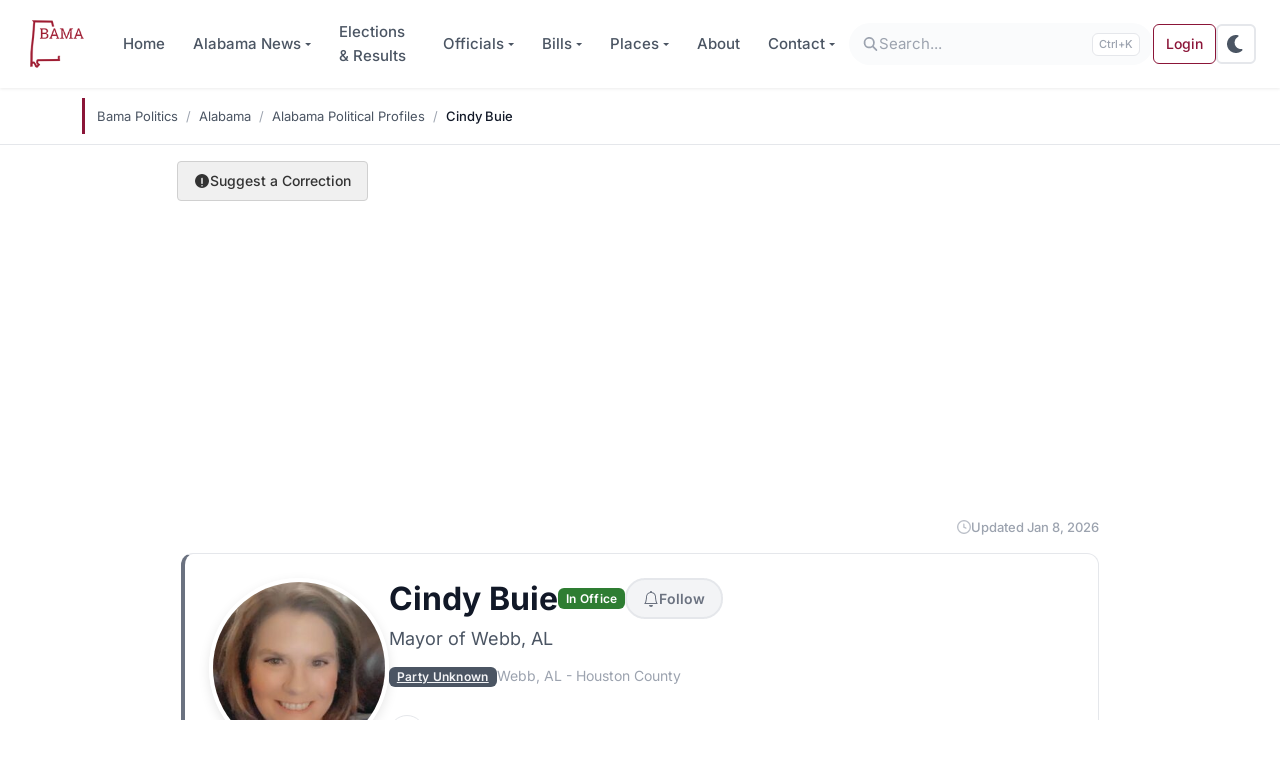

--- FILE ---
content_type: text/html; charset=utf-8
request_url: https://www.google.com/recaptcha/api2/aframe
body_size: 268
content:
<!DOCTYPE HTML><html><head><meta http-equiv="content-type" content="text/html; charset=UTF-8"></head><body><script nonce="5k6QJavYc5WWWtHY8DHFNA">/** Anti-fraud and anti-abuse applications only. See google.com/recaptcha */ try{var clients={'sodar':'https://pagead2.googlesyndication.com/pagead/sodar?'};window.addEventListener("message",function(a){try{if(a.source===window.parent){var b=JSON.parse(a.data);var c=clients[b['id']];if(c){var d=document.createElement('img');d.src=c+b['params']+'&rc='+(localStorage.getItem("rc::a")?sessionStorage.getItem("rc::b"):"");window.document.body.appendChild(d);sessionStorage.setItem("rc::e",parseInt(sessionStorage.getItem("rc::e")||0)+1);localStorage.setItem("rc::h",'1769032959976');}}}catch(b){}});window.parent.postMessage("_grecaptcha_ready", "*");}catch(b){}</script></body></html>

--- FILE ---
content_type: text/css
request_url: https://www.bamapolitics.com/wp-content/plugins/bama-politics-essentials/assets/css/front-end.min.css?ver=1769026386
body_size: 23854
content:
.profile-truncatable{position:relative}.profile-truncatable .profile-truncatable__content{max-height:var(--truncatable-max-height, 200px);overflow:hidden;transition:max-height .3s ease;padding-bottom:4px}.profile-truncatable .profile-truncatable__fade{position:absolute;bottom:3rem;left:0;right:0;height:60px;background:linear-gradient(to bottom, transparent, var(--bp-bg-card, #FAFBFC));pointer-events:none;transition:opacity .3s ease}[data-bs-theme=dark] .profile-truncatable .profile-truncatable__fade{background:linear-gradient(to bottom, transparent, var(--bp-bg-card, #1E1E1E))}.profile-truncatable .profile-truncatable__toggle{display:block;width:100%;padding:.875rem .75rem;margin-top:.5rem;font-size:.875rem;font-weight:600;line-height:1.2;color:var(--bp-primary, #8B1538);background:rgba(0,0,0,0);border:none;border-top:1px solid var(--bp-border, #E5E7EB);cursor:pointer;transition:color .15s ease}.profile-truncatable .profile-truncatable__toggle:hover{color:var(--bp-primary-hover, #6B0F2A)}[data-bs-theme=dark] .profile-truncatable .profile-truncatable__toggle{color:var(--bp-primary, #C94661);border-top-color:var(--bp-border, #2A2A2A)}.profile-truncatable .profile-truncatable__toggle-less{display:none}.profile-truncatable.is-expanded .profile-truncatable__content{max-height:none}.profile-truncatable.is-expanded .profile-truncatable__fade{opacity:0}.profile-truncatable.is-expanded .profile-truncatable__toggle-more{display:none}.profile-truncatable.is-expanded .profile-truncatable__toggle-less{display:inline}.profile-truncatable.is-short .profile-truncatable__fade,.profile-truncatable.is-short .profile-truncatable__toggle{display:none}.profile-truncatable.is-short .profile-truncatable__content{max-height:none}.profile-bio{position:relative}.profile-bio .profile-bio__content{max-height:var(--truncatable-max-height, 150px);overflow:hidden;transition:max-height .3s ease;padding-bottom:4px}.profile-bio .profile-bio__fade{position:absolute;bottom:3rem;left:0;right:0;height:60px;background:linear-gradient(to bottom, transparent, var(--bp-bg-card, #FAFBFC));pointer-events:none;transition:opacity .3s ease}[data-bs-theme=dark] .profile-bio .profile-bio__fade{background:linear-gradient(to bottom, transparent, var(--bp-bg-card, #1E1E1E))}.profile-bio .profile-bio__toggle{display:block;width:100%;padding:.875rem .75rem;margin-top:.5rem;font-size:.875rem;font-weight:600;line-height:1.2;color:var(--bp-primary, #8B1538);background:rgba(0,0,0,0);border:none;border-top:1px solid var(--bp-border, #E5E7EB);cursor:pointer;transition:color .15s ease}.profile-bio .profile-bio__toggle:hover{color:var(--bp-primary-hover, #6B0F2A)}[data-bs-theme=dark] .profile-bio .profile-bio__toggle{color:var(--bp-primary, #C94661);border-top-color:var(--bp-border, #2A2A2A)}.profile-bio .profile-bio__toggle-less{display:none}.profile-bio.is-expanded .profile-bio__content{max-height:none}.profile-bio.is-expanded .profile-bio__fade{opacity:0}.profile-bio.is-expanded .profile-bio__toggle-more{display:none}.profile-bio.is-expanded .profile-bio__toggle-less{display:inline}.profile-bio.is-short .profile-bio__fade,.profile-bio.is-short .profile-bio__toggle{display:none}.profile-bio.is-short .profile-bio__content{max-height:none}.bill-description{position:relative}.bill-description .bill-description__content{max-height:var(--truncatable-max-height, 150px);overflow:hidden;transition:max-height .3s ease;padding-bottom:4px}.bill-description .bill-description__fade{position:absolute;bottom:3rem;left:0;right:0;height:60px;background:linear-gradient(to bottom, transparent, var(--bp-bg-card, #FAFBFC));pointer-events:none;transition:opacity .3s ease}[data-bs-theme=dark] .bill-description .bill-description__fade{background:linear-gradient(to bottom, transparent, var(--bp-bg-card, #1E1E1E))}.bill-description .bill-description__toggle{display:block;width:100%;padding:.875rem .75rem;margin-top:.5rem;font-size:.875rem;font-weight:600;line-height:1.2;color:var(--bp-primary, #8B1538);background:rgba(0,0,0,0);border:none;border-top:1px solid var(--bp-border, #E5E7EB);cursor:pointer;transition:color .15s ease}.bill-description .bill-description__toggle:hover{color:var(--bp-primary-hover, #6B0F2A)}[data-bs-theme=dark] .bill-description .bill-description__toggle{color:var(--bp-primary, #C94661);border-top-color:var(--bp-border, #2A2A2A)}.bill-description .bill-description__toggle-less{display:none}.bill-description.is-expanded .bill-description__content{max-height:none}.bill-description.is-expanded .bill-description__fade{opacity:0}.bill-description.is-expanded .bill-description__toggle-more{display:none}.bill-description.is-expanded .bill-description__toggle-less{display:inline}.bill-description.is-short .bill-description__fade,.bill-description.is-short .bill-description__toggle{display:none}.bill-description.is-short .bill-description__content{max-height:none}.county-municipalities-truncatable{position:relative}.county-municipalities-truncatable .county-municipalities-truncatable__content{max-height:var(--truncatable-max-height, 300px);overflow:hidden;transition:max-height .3s ease;padding-bottom:4px}.county-municipalities-truncatable .county-municipalities-truncatable__fade{position:absolute;bottom:3rem;left:0;right:0;height:60px;background:linear-gradient(to bottom, transparent, var(--bp-bg-card, #FAFBFC));pointer-events:none;transition:opacity .3s ease}[data-bs-theme=dark] .county-municipalities-truncatable .county-municipalities-truncatable__fade{background:linear-gradient(to bottom, transparent, var(--bp-bg-card, #1E1E1E))}.county-municipalities-truncatable .county-municipalities-truncatable__toggle{display:block;width:100%;padding:.875rem .75rem;margin-top:.5rem;font-size:.875rem;font-weight:600;line-height:1.2;color:var(--bp-primary, #8B1538);background:rgba(0,0,0,0);border:none;border-top:1px solid var(--bp-border, #E5E7EB);cursor:pointer;transition:color .15s ease}.county-municipalities-truncatable .county-municipalities-truncatable__toggle:hover{color:var(--bp-primary-hover, #6B0F2A)}[data-bs-theme=dark] .county-municipalities-truncatable .county-municipalities-truncatable__toggle{color:var(--bp-primary, #C94661);border-top-color:var(--bp-border, #2A2A2A)}.county-municipalities-truncatable .county-municipalities-truncatable__toggle-less{display:none}.county-municipalities-truncatable.is-expanded .county-municipalities-truncatable__content{max-height:none}.county-municipalities-truncatable.is-expanded .county-municipalities-truncatable__fade{opacity:0}.county-municipalities-truncatable.is-expanded .county-municipalities-truncatable__toggle-more{display:none}.county-municipalities-truncatable.is-expanded .county-municipalities-truncatable__toggle-less{display:inline}.county-municipalities-truncatable.is-short .county-municipalities-truncatable__fade,.county-municipalities-truncatable.is-short .county-municipalities-truncatable__toggle{display:none}.county-municipalities-truncatable.is-short .county-municipalities-truncatable__content{max-height:none}.updated-badge{display:flex;justify-content:flex-end;align-items:center;gap:.375rem;margin-bottom:1rem;font-size:.8125rem;color:var(--bp-text-muted, #6B7280)}.updated-badge__icon{flex-shrink:0;opacity:.7}.updated-badge__text{font-weight:500}[data-bs-theme=dark] .updated-badge{color:#9CA3AF}[data-party=republican]{--party-color: #D32F2F;--party-color-light: rgba(211, 47, 47, 0.15)}[data-party=democrat]{--party-color: #1976D2;--party-color-light: rgba(25, 118, 210, 0.15)}[data-party=libertarian]{--party-color: #F57C00;--party-color-light: rgba(245, 124, 0, 0.15)}[data-party=independent],[data-party=other]{--party-color: #616161;--party-color-light: rgba(97, 97, 97, 0.15)}.fa-republican{color:#d32f2f}.fa-democrat{color:#1976d2}[data-bs-theme=dark] [data-party=republican]{--party-color: #EF5350;--party-color-light: rgba(239, 83, 80, 0.15)}[data-bs-theme=dark] [data-party=democrat]{--party-color: #42A5F5;--party-color-light: rgba(66, 165, 245, 0.15)}[data-bs-theme=dark] [data-party=libertarian]{--party-color: #FFA726;--party-color-light: rgba(255, 167, 38, 0.15)}[data-bs-theme=dark] [data-party=independent],[data-bs-theme=dark] [data-party=other]{--party-color: #9CA3AF;--party-color-light: rgba(156, 163, 175, 0.15)}[data-bs-theme=dark] .fa-republican{color:#ef5350}[data-bs-theme=dark] .fa-democrat{color:#42a5f5}.badge-republican{background-color:#d32f2f;color:#fff}.badge-democrat{background-color:#1976d2;color:#fff}.badge-libertarian{background-color:#f57c00;color:#fff}.badge-independent{background-color:#616161;color:#fff}[data-bs-theme=dark] .badge-republican{background-color:#ef5350}[data-bs-theme=dark] .badge-democrat{background-color:#42a5f5}[data-bs-theme=dark] .badge-libertarian{background-color:#ffa726}[data-bs-theme=dark] .badge-independent{background-color:#9ca3af}@media print{[data-party]::before{content:attr(data-party) ": "}}.add_header h2,.profile-section__header{display:flex;align-items:center;gap:.75rem;padding:1rem 1.25rem;margin-bottom:0;font-size:1.25rem;font-weight:600;color:var(--bp-text-primary, #111827);background:var(--bp-bg-card, #FAFBFC);border-left:4px solid var(--bp-primary, #8B1538);border-radius:.375rem;transition:background-color .2s ease}.add_header h2 a,.profile-section__header a{color:inherit;text-decoration:none}.add_header h2 a:hover,.profile-section__header a:hover{color:var(--bp-primary, #8B1538)}.profile-section .card,.add_header+.p-1 .card{border:1px solid var(--bp-border, #E5E7EB);border-radius:.75rem;overflow:hidden;box-shadow:var(--bp-shadow-sm, 0 1px 2px rgba(0, 0, 0, 0.05));transition:box-shadow .2s ease}.profile-section .card:hover,.add_header+.p-1 .card:hover{box-shadow:var(--bp-shadow, 0 1px 3px rgba(0, 0, 0, 0.1), 0 1px 2px rgba(0, 0, 0, 0.06))}.profile-section .card .card-header,.add_header+.p-1 .card .card-header{background:var(--bp-bg-card, #FAFBFC);border-bottom:1px solid var(--bp-border, #E5E7EB);font-weight:600;padding:1rem 1.25rem}.profile-section .card .list-group-item,.add_header+.p-1 .card .list-group-item{border-color:var(--bp-border, #E5E7EB);padding:1rem 1.25rem;color:var(--bp-text-primary, #374151)}.profile-section .card .list-group-item:first-child,.add_header+.p-1 .card .list-group-item:first-child{border-top:none}.profile-section .card img,.add_header+.p-1 .card img{border-radius:.375rem;box-shadow:0 2px 8px rgba(0,0,0,.1);max-width:200px;margin:0 1rem 1rem 0;float:left}@media(max-width: 575.98px){.profile-section .card img,.add_header+.p-1 .card img{float:none;display:block;margin:0 auto 1rem;max-width:180px}}.profile-hero{background:var(--bp-bg-card, #FAFBFC);border:1px solid var(--bp-border, #E5E7EB);border-radius:.75rem;padding:1.5rem;margin-bottom:1.5rem;overflow:hidden}.profile-hero.party-republican{border-left:4px solid #d32f2f}.profile-hero.party-democrat{border-left:4px solid #1976d2}.profile-hero.party-libertarian{border-left:4px solid #f57c00}.profile-hero.party-independent,.profile-hero.party-unknown,.profile-hero.party-other{border-left:4px solid #6b7280}.profile-hero__inner{display:flex;flex-direction:column;align-items:center;gap:1.25rem;text-align:center}@media(min-width: 576px){.profile-hero__inner{flex-direction:row;align-items:flex-start;text-align:left}}.profile-hero__photo-wrapper{flex-shrink:0}.profile-hero__photo{width:140px;height:140px;object-fit:cover;border-radius:50%;border:4px solid var(--bp-bg-elevated, #FFFFFF);box-shadow:0 4px 12px rgba(0,0,0,.1)}@media(min-width: 576px){.profile-hero__photo{width:160px;height:160px}}@media(min-width: 768px){.profile-hero__photo{width:180px;height:180px}}.profile-hero__photo--icon{display:flex;align-items:center;justify-content:center;background:var(--bp-bg-elevated, #F3F4F6)}.profile-hero__photo--icon i,.profile-hero__photo--icon svg{font-size:3.5rem;width:3.5rem;height:3.5rem;line-height:1}@media(min-width: 576px){.profile-hero__photo--icon i,.profile-hero__photo--icon svg{font-size:4rem;width:4rem;height:4rem}}@media(min-width: 768px){.profile-hero__photo--icon i,.profile-hero__photo--icon svg{font-size:4.5rem;width:4.5rem;height:4.5rem}}[data-bs-theme=dark] .profile-hero__photo--icon{background:var(--bp-bg-elevated, #121212)}.profile-hero__content{flex:1;min-width:0}.profile-hero__header{display:flex;flex-wrap:wrap;align-items:center;justify-content:center;gap:.5rem;margin-bottom:.375rem}@media(min-width: 576px){.profile-hero__header{justify-content:flex-start}}.profile-hero__name{font-size:1.5rem;font-weight:700;color:var(--bp-text-primary, #111827);margin:0;line-height:1.2}@media(min-width: 576px){.profile-hero__name{font-size:1.75rem}}@media(min-width: 768px){.profile-hero__name{font-size:2rem}}.profile-hero__nickname{display:block;font-size:.875rem;font-style:italic;color:var(--bp-text-secondary, #4B5563);margin-bottom:.25rem}.profile-hero__title{font-size:1rem;color:var(--bp-text-secondary, #4B5563);margin:0 0 .75rem}@media(min-width: 576px){.profile-hero__title{font-size:1.125rem}}.profile-hero__meta{display:flex;flex-wrap:wrap;align-items:center;justify-content:center;gap:.75rem 1.25rem;font-size:.875rem;color:var(--bp-text-muted, #6B7280)}@media(min-width: 576px){.profile-hero__meta{justify-content:flex-start}}.profile-hero__party{font-weight:600}.profile-hero__location a{color:inherit;text-decoration:none}.profile-hero__location a:hover{color:var(--bp-primary, #8B1538);text-decoration:underline}[data-bs-theme=dark] .profile-hero{background:var(--bp-bg-card, #1E1E1E);border-color:var(--bp-border, #2A2A2A)}[data-bs-theme=dark] .profile-hero.party-republican{border-left-color:#ef5350}[data-bs-theme=dark] .profile-hero.party-democrat{border-left-color:#42a5f5}[data-bs-theme=dark] .profile-hero.party-libertarian{border-left-color:#ffa726}[data-bs-theme=dark] .profile-hero__photo{border-color:var(--bp-bg-elevated, #121212)}[data-bs-theme=dark] .profile-hero__name{color:var(--bp-text-primary, #FFFFFF)}[data-bs-theme=dark] .profile-hero__nickname{color:var(--bp-text-secondary, #B3B3B3)}[data-bs-theme=dark] .profile-hero__title{color:var(--bp-text-secondary, #B3B3B3)}[data-bs-theme=dark] .profile-hero__meta{color:var(--bp-text-muted, #757575)}.profile-hero__birthday{display:inline-flex;align-items:center;gap:.5rem}.profile-hero__social{display:flex;flex-wrap:wrap;justify-content:center;gap:.75rem;margin-top:.75rem}@media(min-width: 576px){.profile-hero__social{justify-content:flex-start;margin-top:1rem}}.profile-hero__social-link{display:inline-flex;align-items:center;justify-content:center;width:36px;height:36px;font-size:1.125rem;color:var(--bp-text-secondary, #4B5563);background:var(--bp-bg-elevated, #FFFFFF);border:1px solid var(--bp-border, #E5E7EB);border-radius:50%;text-decoration:none;transition:all .2s ease}.profile-hero__social-link:hover{color:var(--bp-primary, #8B1538);border-color:var(--bp-primary, #8B1538);transform:translateY(-2px)}[data-bs-theme=dark] .profile-hero__social-link{color:var(--bp-text-secondary, #B3B3B3);background:var(--bp-bg-elevated, #121212);border-color:var(--bp-border, #2A2A2A)}[data-bs-theme=dark] .profile-hero__social-link:hover{color:var(--bp-primary, #C94661);border-color:var(--bp-primary, #C94661)}.profile-quick-stats{display:grid;grid-template-columns:repeat(auto-fit, minmax(100px, 1fr));gap:.75rem;margin-top:1.25rem;padding-top:1.25rem;border-top:1px solid var(--bp-border, #E5E7EB)}@media(min-width: 576px){.profile-quick-stats{grid-template-columns:repeat(auto-fit, minmax(120px, 1fr));gap:1rem}}.profile-quick-stats .stat-card{display:block;padding:.875rem;background:var(--bp-bg-elevated, #FFFFFF);border:1px solid var(--bp-border, #E5E7EB);border-radius:.5rem;text-align:center;text-decoration:none;transition:all .2s ease}@media(min-width: 576px){.profile-quick-stats .stat-card{padding:1rem}}.profile-quick-stats .stat-card:hover{box-shadow:var(--bp-shadow, 0 1px 3px rgba(0, 0, 0, 0.1), 0 1px 2px rgba(0, 0, 0, 0.06));transform:translateY(-2px);text-decoration:none;border-color:var(--bp-primary, #8B1538)}.profile-quick-stats .stat-card .stat-value{font-size:1.5rem;font-weight:700;font-family:"JetBrains Mono",ui-monospace,"Cascadia Code","Source Code Pro",Menlo,Consolas,monospace;color:var(--bp-primary, #8B1538);line-height:1}@media(min-width: 576px){.profile-quick-stats .stat-card .stat-value{font-size:1.75rem}}.profile-quick-stats .stat-card .stat-label{font-size:.6875rem;font-weight:500;color:var(--bp-text-muted, #6B7280);text-transform:uppercase;letter-spacing:.05em;margin-top:.375rem}@media(min-width: 576px){.profile-quick-stats .stat-card .stat-label{font-size:.75rem}}[data-bs-theme=dark] .profile-quick-stats .stat-card{background:var(--bp-bg-elevated, #121212);border-color:var(--bp-border, #2A2A2A)}[data-bs-theme=dark] .profile-quick-stats .stat-card:hover{border-color:var(--bp-primary, #C94661)}[data-bs-theme=dark] .profile-quick-stats .stat-card .stat-value{color:var(--bp-primary, #C94661)}[data-bs-theme=dark] .profile-quick-stats .stat-card .stat-label{color:var(--bp-text-muted, #757575)}.section-title{font-size:1.125rem;font-weight:600;color:var(--bp-text-primary, #1F2937);margin:0 0 1rem}[data-bs-theme=dark] .section-title{color:var(--bp-text-primary, #FFFFFF)}.section-title__link{display:inline-flex;align-items:center;gap:.5rem;padding:.5rem .75rem;color:inherit;text-decoration:none;border-radius:.5rem;background:var(--bp-bg-card, #FAFBFC);border-left:4px solid var(--bp-primary, #8B1538);transition:background-color .15s ease}.section-title__link:hover{background:var(--bp-bg-elevated, #F3F4F6);text-decoration:none;color:inherit}.section-title__link:hover .section-title__anchor{opacity:1;transform:translateX(0)}[data-bs-theme=dark] .section-title__link{background:var(--bp-bg-card, #1E1E1E);border-left-color:var(--bp-primary, #C94661)}[data-bs-theme=dark] .section-title__link:hover{background:var(--bp-bg-elevated, #121212)}.section-title__anchor{display:inline-flex;align-items:center;justify-content:center;width:20px;height:20px;color:var(--bp-text-muted, #9CA3AF);opacity:0;transform:translateX(-4px);transition:opacity .15s ease,transform .15s ease,color .15s ease}.section-title__anchor svg{width:100%;height:100%}.section-title__link:hover .section-title__anchor{color:var(--bp-primary, #8B1538)}[data-bs-theme=dark] .section-title__anchor{color:var(--bp-text-muted, #757575)}[data-bs-theme=dark] .section-title__link:hover .section-title__anchor{color:var(--bp-primary, #C94661)}.profile-section{margin-top:1.5rem}.profile-section__content{background:var(--bp-bg-card, #FAFBFC);border:1px solid var(--bp-border, #E5E7EB);border-radius:.75rem;padding:1.25rem;overflow:hidden;overflow-x:hidden}[data-bs-theme=dark] .profile-section__content{background:var(--bp-bg-card, #1E1E1E);border-color:var(--bp-border, #2A2A2A)}.profile-section__content .list-group{border:none;margin:0 -1.25rem -1.25rem;border-radius:0;border-top:1px solid var(--bp-border, #E5E7EB)}[data-bs-theme=dark] .profile-section__content .list-group{border-top-color:var(--bp-border, #2A2A2A)}.profile-section__content .list-group-item{border-radius:0}.profile-section__content .list-group-item:first-child{border-top-left-radius:0;border-top-right-radius:0}.profile-section__content .list-group-item:last-child{border-bottom-left-radius:.75rem;border-bottom-right-radius:.75rem}.profile-section__content .profile-elections,.profile-section__content .profile-articles,.profile-section__content .profile-links,.profile-section__content .profile-gallery,.profile-section__content .profile-documents{margin:0 -1.25rem -1.25rem;border-top:1px solid var(--bp-border, #E5E7EB);padding:1rem 1.25rem;overflow-x:hidden}[data-bs-theme=dark] .profile-section__content .profile-elections,[data-bs-theme=dark] .profile-section__content .profile-articles,[data-bs-theme=dark] .profile-section__content .profile-links,[data-bs-theme=dark] .profile-section__content .profile-gallery,[data-bs-theme=dark] .profile-section__content .profile-documents{border-top-color:var(--bp-border, #2A2A2A)}.profile-section__content .profile-articles{border:none;border-radius:0;background:rgba(0,0,0,0)}.profile-section__content .profile-election-card,.profile-section__content .profile-link-card{background:var(--bp-bg-elevated, #FFFFFF)}[data-bs-theme=dark] .profile-section__content .profile-election-card,[data-bs-theme=dark] .profile-section__content .profile-link-card{background:var(--bp-bg-elevated, #121212)}.profile-section__content .profile-bills-accordion{margin:0 -1.25rem -1.25rem;border-top:1px solid var(--bp-border, #E5E7EB);padding:1rem 1.25rem 0}[data-bs-theme=dark] .profile-section__content .profile-bills-accordion{border-top-color:var(--bp-border, #2A2A2A)}.profile-section__content .profile-bills-accordion .accordion-item:last-child{margin-bottom:1rem}.profile-section__intro{font-size:.9375rem;color:var(--bp-text-secondary, #4B5563);margin:0;line-height:1.5}[data-bs-theme=dark] .profile-section__intro{color:var(--bp-text-secondary, #B3B3B3)}.profile-section__intro:not(:last-child){margin-bottom:1rem}.profile-bio{position:relative;font-size:1rem;line-height:1.7;color:var(--bp-text-secondary, #374151);padding:1.25rem;background:var(--bp-bg-card, #FAFBFC);border:1px solid var(--bp-border, #E5E7EB);border-radius:.75rem;margin-bottom:1rem}.profile-bio p{margin:0 0 1rem}.profile-bio p:last-child{margin-bottom:0}.profile-bio a{color:var(--bp-primary, #8B1538);text-decoration:none}.profile-bio a:hover{text-decoration:underline}[data-bs-theme=dark] .profile-bio{background:var(--bp-bg-card, #1E1E1E);border-color:var(--bp-border, #2A2A2A);color:var(--bp-text-secondary, #B3B3B3)}[data-bs-theme=dark] .profile-bio a{color:var(--bp-primary, #C94661)}.profile-section .list-group{border:1px solid var(--bp-border, #E5E7EB);border-radius:.75rem;overflow:hidden}[data-bs-theme=dark] .profile-section .list-group{border-color:var(--bp-border, #2A2A2A)}.profile-section .list-group-item{padding:1rem 1.25rem;border:none;border-bottom:1px solid var(--bp-border, #E5E7EB);background:var(--bp-bg-card, #FAFBFC);color:var(--bp-text-secondary, #374151);font-size:.9375rem;line-height:1.5}.profile-section .list-group-item:last-child{border-bottom:none}.profile-section .list-group-item:first-child{border-top-left-radius:.75rem;border-top-right-radius:.75rem}.profile-section .list-group-item:last-child{border-bottom-left-radius:.75rem;border-bottom-right-radius:.75rem}.profile-section .list-group-item a{color:var(--bp-primary, #8B1538);text-decoration:none}.profile-section .list-group-item a:hover{text-decoration:underline}.profile-section .list-group-item strong,.profile-section .list-group-item b{color:var(--bp-text-primary, #1F2937);font-weight:600}[data-bs-theme=dark] .profile-section .list-group-item{background:var(--bp-bg-card, #1E1E1E);border-bottom-color:var(--bp-border, #2A2A2A);color:var(--bp-text-secondary, #B3B3B3)}[data-bs-theme=dark] .profile-section .list-group-item a{color:var(--bp-primary, #C94661)}[data-bs-theme=dark] .profile-section .list-group-item strong,[data-bs-theme=dark] .profile-section .list-group-item b{color:var(--bp-text-primary, #FFFFFF)}.profile-info-card{background:var(--bp-bg-card, #FAFBFC);border:1px solid var(--bp-border, #E5E7EB);border-radius:.75rem;overflow:hidden}[data-bs-theme=dark] .profile-info-card{background:var(--bp-bg-card, #1E1E1E);border-color:var(--bp-border, #2A2A2A)}.profile-info-card__header{padding:1rem 1.25rem;background:var(--bp-bg-elevated, #FFFFFF);border-bottom:1px solid var(--bp-border, #E5E7EB);font-weight:600;color:var(--bp-text-primary, #1F2937)}[data-bs-theme=dark] .profile-info-card__header{background:var(--bp-bg-elevated, #121212);border-bottom-color:var(--bp-border, #2A2A2A);color:var(--bp-text-primary, #FFFFFF)}.profile-info-card__body{padding:0}.profile-info-card__bio{padding:1.25rem;font-size:.9375rem;line-height:1.6;color:var(--bp-text-secondary, #374151)}.profile-info-card__bio img{border-radius:.375rem;box-shadow:0 2px 8px rgba(0,0,0,.1);max-width:180px;margin:0 1.25rem 1rem 0;float:left}@media(max-width: 575.98px){.profile-info-card__bio img{float:none;display:block;margin:0 auto 1rem}}[data-bs-theme=dark] .profile-info-card__bio{color:var(--bp-text-secondary, #B3B3B3)}.profile-info-list{list-style:none;padding:0;margin:0}.profile-info-list__item{display:flex;flex-wrap:wrap;align-items:baseline;gap:.5rem;padding:.875rem 1.25rem;border-top:1px solid var(--bp-border, #E5E7EB);font-size:.9375rem;color:var(--bp-text-secondary, #374151)}.profile-info-list__item:first-child{border-top:none}.profile-info-list__item a{color:var(--bp-primary, #8B1538);text-decoration:none}.profile-info-list__item a:hover{text-decoration:underline}[data-bs-theme=dark] .profile-info-list__item{border-top-color:var(--bp-border, #2A2A2A);color:var(--bp-text-secondary, #B3B3B3)}[data-bs-theme=dark] .profile-info-list__item a{color:var(--bp-primary, #C94661)}.profile-info-list__label{font-weight:600;color:var(--bp-text-primary, #1F2937)}[data-bs-theme=dark] .profile-info-list__label{color:var(--bp-text-primary, #FFFFFF)}.profile-contacts{display:grid;grid-template-columns:1fr;gap:.75rem}@media(min-width: 576px){.profile-contacts{grid-template-columns:repeat(2, 1fr)}}.profile-contact-card{display:flex;flex-direction:column;padding:1rem;background:var(--bp-bg-card, #FAFBFC);border:1px solid var(--bp-border, #E5E7EB);border-radius:.5rem;transition:box-shadow .2s ease}.profile-contact-card:hover{box-shadow:var(--bp-shadow, 0 1px 3px rgba(0, 0, 0, 0.1), 0 1px 2px rgba(0, 0, 0, 0.06))}[data-bs-theme=dark] .profile-contact-card{background:var(--bp-bg-card, #1E1E1E);border-color:var(--bp-border, #2A2A2A)}.profile-contact-card__type{font-size:.6875rem;font-weight:600;color:var(--bp-text-muted, #6B7280);text-transform:uppercase;letter-spacing:.05em;margin-bottom:.5rem}[data-bs-theme=dark] .profile-contact-card__type{color:var(--bp-text-muted, #757575)}.profile-contact-card__value{font-size:.9375rem;color:var(--bp-text-primary, #1F2937);line-height:1.4}.profile-contact-card__value a{color:var(--bp-primary, #8B1538);text-decoration:none}.profile-contact-card__value a:hover{text-decoration:underline}[data-bs-theme=dark] .profile-contact-card__value{color:var(--bp-text-primary, #FFFFFF)}[data-bs-theme=dark] .profile-contact-card__value a{color:var(--bp-primary, #C94661)}.profile-timeline{position:relative;padding-left:1.5rem}.profile-timeline::before{content:"";position:absolute;left:5px;top:0;bottom:0;width:2px;background:var(--bp-border, #D1D5DB)}[data-bs-theme=dark] .profile-timeline::before{background:var(--bp-border, #2A2A2A)}.profile-timeline__item{position:relative;padding-bottom:1rem}.profile-timeline__item:last-child{padding-bottom:0}.profile-timeline__marker{position:absolute;left:-1.5rem;top:.25rem;width:12px;height:12px;border-radius:50%;background:var(--bp-bg-elevated, #FFFFFF);border:2px solid var(--bp-primary, #8B1538);z-index:1}.profile-timeline__item:first-child .profile-timeline__marker{background:var(--bp-primary, #8B1538)}[data-bs-theme=dark] .profile-timeline__marker{background:var(--bp-bg-elevated, #121212);border-color:var(--bp-primary, #C94661)}.profile-timeline__item:first-child [data-bs-theme=dark] .profile-timeline__marker{background:var(--bp-primary, #C94661)}.profile-timeline__content{background:var(--bp-bg-card, #FAFBFC);border:1px solid var(--bp-border, #E5E7EB);border-radius:.5rem;padding:.75rem 1rem;font-size:.9375rem;color:var(--bp-text-secondary, #374151);line-height:1.5}[data-bs-theme=dark] .profile-timeline__content{background:var(--bp-bg-card, #1E1E1E);border-color:var(--bp-border, #2A2A2A);color:var(--bp-text-secondary, #B3B3B3)}.profile-elections{display:flex;flex-direction:column;gap:.75rem}.profile-election-card{display:flex;align-items:center;gap:1rem;padding:1rem;background:var(--bp-bg-card, #FAFBFC);border:1px solid var(--bp-border, #E5E7EB);border-radius:.5rem;text-decoration:none;transition:border-color .2s ease,box-shadow .2s ease;min-width:0}.profile-election-card:hover{border-color:var(--bp-primary, #8B1538);box-shadow:var(--bp-shadow, 0 1px 3px rgba(0, 0, 0, 0.1), 0 1px 2px rgba(0, 0, 0, 0.06));text-decoration:none}[data-bs-theme=dark] .profile-election-card{background:var(--bp-bg-card, #1E1E1E);border-color:var(--bp-border, #2A2A2A)}[data-bs-theme=dark] .profile-election-card:hover{border-color:var(--bp-primary, #C94661)}.profile-election-card__outcome{flex-shrink:0;display:flex;align-items:center;justify-content:center;width:48px;height:48px;border-radius:50%;font-weight:700;font-size:.75rem;text-transform:uppercase}.profile-election-card__outcome--won{background:rgba(46,125,50,.1);color:#2e7d32}[data-bs-theme=dark] .profile-election-card__outcome--won{background:rgba(102,187,106,.15);color:#66bb6a}.profile-election-card__outcome--lost{background:rgba(198,40,40,.1);color:#c62828}[data-bs-theme=dark] .profile-election-card__outcome--lost{background:rgba(198,40,40,.15);color:#e35555}.profile-election-card__outcome--runoff{background:rgba(245,124,0,.1);color:#c56300}[data-bs-theme=dark] .profile-election-card__outcome--runoff{background:rgba(245,124,0,.15);color:#f57c00}.profile-election-card__outcome--unknown{background:rgba(107,114,128,.1);color:#4b5563}[data-bs-theme=dark] .profile-election-card__outcome--unknown{background:rgba(107,114,128,.15);color:#9ca3af}.profile-election-card__outcome--pending{background:rgba(2,119,189,.1);color:#0277bd}[data-bs-theme=dark] .profile-election-card__outcome--pending{background:rgba(2,119,189,.15);color:#0397ef}.profile-election-card__details{flex:1;min-width:0}.profile-election-card__title{font-size:.9375rem;font-weight:600;color:var(--bp-text-primary, #1F2937);line-height:1.3;margin:0}[data-bs-theme=dark] .profile-election-card__title{color:var(--bp-text-primary, #FFFFFF)}.profile-election-card__result{font-size:.8125rem;color:var(--bp-text-secondary, #4B5563);margin-top:.25rem}[data-bs-theme=dark] .profile-election-card__result{color:var(--bp-text-secondary, #B3B3B3)}.profile-articles{display:flex;flex-direction:column;background:var(--bp-bg-card, #FAFBFC);border:1px solid var(--bp-border, #E5E7EB);border-radius:.5rem;overflow:hidden}[data-bs-theme=dark] .profile-articles{background:var(--bp-bg-card, #1E1E1E);border-color:var(--bp-border, #2A2A2A)}.profile-article-item{display:flex;align-items:center;justify-content:space-between;gap:1rem;padding:.875rem 1rem;text-decoration:none;border-bottom:1px solid var(--bp-border, #E5E7EB);transition:background-color .15s ease}.profile-article-item:last-child{border-bottom:none}.profile-article-item:hover{background:var(--bp-bg-elevated, #FFFFFF);text-decoration:none}.profile-article-item:hover .profile-article-item__arrow{transform:translateX(4px);color:var(--bp-primary, #8B1538)}[data-bs-theme=dark] .profile-article-item{border-bottom-color:var(--bp-border, #2A2A2A)}[data-bs-theme=dark] .profile-article-item:hover{background:var(--bp-bg-elevated, #121212)}[data-bs-theme=dark] .profile-article-item:hover .profile-article-item__arrow{color:var(--bp-primary, #C94661)}.profile-article-item__content{flex:1;min-width:0}.profile-article-item__title{font-size:.9375rem;font-weight:500;color:var(--bp-text-primary, #1F2937);line-height:1.4}[data-bs-theme=dark] .profile-article-item__title{color:var(--bp-text-primary, #FFFFFF)}.profile-article-item__date{font-size:.75rem;color:var(--bp-text-muted, #6B7280);margin-top:.25rem}[data-bs-theme=dark] .profile-article-item__date{color:var(--bp-text-muted, #757575)}.profile-article-item__arrow{flex-shrink:0;font-size:1.125rem;color:var(--bp-text-muted, #9CA3AF);transition:transform .15s ease,color .15s ease}[data-bs-theme=dark] .profile-article-item__arrow{color:var(--bp-text-muted, #757575)}.profile-articles__empty{padding:2rem 1rem;text-align:center;font-size:.9375rem;color:var(--bp-text-muted, #6B7280)}[data-bs-theme=dark] .profile-articles__empty{color:var(--bp-text-muted, #757575)}.profile-links{display:flex;flex-direction:column;gap:.75rem}.profile-link-card{display:flex;align-items:center;gap:.75rem;padding:1rem;background:var(--bp-bg-card, #FAFBFC);border:1px solid var(--bp-border, #E5E7EB);border-radius:.5rem;text-decoration:none;transition:border-color .2s ease,box-shadow .2s ease;overflow:hidden;min-width:0}.profile-link-card:hover{border-color:var(--bp-primary, #8B1538);box-shadow:var(--bp-shadow, 0 1px 3px rgba(0, 0, 0, 0.1), 0 1px 2px rgba(0, 0, 0, 0.06));text-decoration:none}.profile-link-card:hover .profile-link-card__arrow{opacity:1;transform:translateX(0)}[data-bs-theme=dark] .profile-link-card{background:var(--bp-bg-card, #1E1E1E);border-color:var(--bp-border, #2A2A2A)}[data-bs-theme=dark] .profile-link-card:hover{border-color:var(--bp-primary, #C94661)}.profile-link-card__content{flex:1;min-width:0}.profile-link-card__title{font-size:.9375rem;font-weight:500;color:var(--bp-text-primary, #1F2937);white-space:nowrap;overflow:hidden;text-overflow:ellipsis}[data-bs-theme=dark] .profile-link-card__title{color:var(--bp-text-primary, #FFFFFF)}.profile-link-card__date{font-size:.75rem;color:var(--bp-text-muted, #6B7280);margin-top:.125rem}[data-bs-theme=dark] .profile-link-card__date{color:var(--bp-text-muted, #757575)}.profile-link-card__arrow{flex-shrink:0;width:20px;height:20px;color:var(--bp-text-muted, #9CA3AF);opacity:0;transform:translateX(-4px);transition:opacity .2s ease,transform .2s ease}[data-bs-theme=dark] .profile-link-card__arrow{color:var(--bp-text-muted, #757575)}.profile-gallery{display:grid;grid-template-columns:repeat(2, 1fr);gap:.75rem}@media(min-width: 576px){.profile-gallery{grid-template-columns:repeat(3, 1fr)}}@media(min-width: 768px){.profile-gallery{grid-template-columns:repeat(4, 1fr)}}.profile-gallery__item{position:relative;aspect-ratio:1;overflow:hidden;border-radius:.5rem;background:var(--bp-bg-card, #F3F4F6)}.profile-gallery__item img{width:100%;height:100%;object-fit:cover;transition:transform .2s ease}.profile-gallery__item:hover img{transform:scale(1.05)}[data-bs-theme=dark] .profile-gallery__item{background:var(--bp-bg-card, #1E1E1E)}.profile-documents{display:grid;grid-template-columns:1fr;gap:.75rem}@media(min-width: 576px){.profile-documents{grid-template-columns:repeat(2, 1fr)}}.profile-document-card{display:flex;align-items:center;gap:.75rem;padding:1rem;background:var(--bp-bg-card, #FAFBFC);border:1px solid var(--bp-border, #E5E7EB);border-radius:.5rem}[data-bs-theme=dark] .profile-document-card{background:var(--bp-bg-card, #1E1E1E);border-color:var(--bp-border, #2A2A2A)}.profile-document-card__icon{flex-shrink:0;width:32px;height:32px;color:var(--bp-primary, #8B1538)}.profile-document-card__icon svg{width:100%;height:100%}[data-bs-theme=dark] .profile-document-card__icon{color:var(--bp-primary, #C94661)}.profile-document-card__content{flex:1;min-width:0}.profile-document-card__title{font-size:.875rem;font-weight:500;color:var(--bp-text-primary, #1F2937);margin-bottom:.125rem}[data-bs-theme=dark] .profile-document-card__title{color:var(--bp-text-primary, #FFFFFF)}.profile-document-card__desc{font-size:.8125rem;color:var(--bp-text-secondary, #4B5563)}[data-bs-theme=dark] .profile-document-card__desc{color:var(--bp-text-secondary, #B3B3B3)}.profile-document-card__player{width:100%;margin-top:.5rem}.profile-bills-accordion .accordion-item{border:1px solid var(--bp-border, #E5E7EB);border-radius:.5rem !important;margin-bottom:.5rem;overflow:hidden}.profile-bills-accordion .accordion-item:last-child{margin-bottom:0}[data-bs-theme=dark] .profile-bills-accordion .accordion-item{border-color:var(--bp-border, #2A2A2A)}.profile-bills-accordion .accordion-header{margin:0}.profile-bills-accordion .accordion-button{padding:1rem 1.25rem;font-weight:600;font-size:.9375rem;background:var(--bp-bg-card, #FAFBFC);color:var(--bp-text-primary, #1F2937);border:none;box-shadow:none}.profile-bills-accordion .accordion-button:not(.collapsed){background:var(--bp-bg-elevated, #FFFFFF);color:var(--bp-primary, #8B1538)}.profile-bills-accordion .accordion-button:focus{box-shadow:none;border-color:rgba(0,0,0,0)}.profile-bills-accordion .accordion-button::after{background-size:1rem}[data-bs-theme=dark] .profile-bills-accordion .accordion-button{background:var(--bp-bg-card, #1E1E1E);color:var(--bp-text-primary, #FFFFFF)}[data-bs-theme=dark] .profile-bills-accordion .accordion-button:not(.collapsed){background:var(--bp-bg-elevated, #121212);color:var(--bp-primary, #C94661)}.profile-bills-accordion .accordion-body{padding:0;background:var(--bp-bg-elevated, #FFFFFF)}.profile-bills-accordion .accordion-body--scrollable{max-height:300px;overflow-y:auto}[data-bs-theme=dark] .profile-bills-accordion .accordion-body{background:var(--bp-bg-elevated, #121212)}.profile-bills-list{list-style:none;padding:0;margin:0}.profile-bill-item{padding:.875rem 1.25rem;border-top:1px solid var(--bp-border, #E5E7EB)}.profile-bill-item:first-child{border-top:none}[data-bs-theme=dark] .profile-bill-item{border-top-color:var(--bp-border, #2A2A2A)}.profile-bill-item__number{display:inline-block;font-weight:600;color:var(--bp-primary, #8B1538);text-decoration:none;margin-bottom:.25rem}.profile-bill-item__number:hover{text-decoration:underline}[data-bs-theme=dark] .profile-bill-item__number{color:var(--bp-primary, #C94661)}.profile-bill-item__title{font-size:.875rem;color:var(--bp-text-secondary, #4B5563);line-height:1.4;margin:0}[data-bs-theme=dark] .profile-bill-item__title{color:var(--bp-text-secondary, #B3B3B3)}@media print{.profile-section{break-inside:avoid}}.election-section-title{font-size:1.125rem;font-weight:600;color:var(--bp-text-primary, #1F2937);margin:0 0 1rem}[data-bs-theme=dark] .election-section-title{color:var(--bp-text-primary, #FFFFFF)}.election-section-title__link{display:inline-flex;align-items:center;gap:.5rem;padding:.5rem .75rem;color:inherit;text-decoration:none;border-radius:.5rem;background:var(--bp-bg-card, #FAFBFC);border-left:4px solid var(--bp-primary, #8B1538);transition:background-color .15s ease}.election-section-title__link:hover{background:var(--bp-bg-elevated, #F3F4F6);text-decoration:none;color:inherit}.election-section-title__link:hover .election-section-title__anchor{opacity:1;transform:translateX(0)}[data-bs-theme=dark] .election-section-title__link{background:var(--bp-bg-card, #1E1E1E);border-left-color:var(--bp-primary, #C94661)}[data-bs-theme=dark] .election-section-title__link:hover{background:var(--bp-bg-elevated, #121212)}.election-section-title__anchor{display:inline-flex;align-items:center;justify-content:center;width:20px;height:20px;color:var(--bp-text-muted, #9CA3AF);opacity:0;transform:translateX(-4px);transition:opacity .15s ease,transform .15s ease,color .15s ease}.election-section-title__anchor svg{width:100%;height:100%}.election-section-title__link:hover .election-section-title__anchor{color:var(--bp-primary, #8B1538)}[data-bs-theme=dark] .election-section-title__anchor{color:var(--bp-text-muted, #757575)}[data-bs-theme=dark] .election-section-title__link:hover .election-section-title__anchor{color:var(--bp-primary, #C94661)}.election-sections{display:flex;flex-direction:column;gap:2rem}.election-section-intro{color:var(--bp-text-secondary, #4B5563);font-size:.9375rem;line-height:1.6;margin-bottom:1rem}.election-section-intro a{color:var(--bp-primary, #8B1538);text-decoration:underline}.election-section-intro a:hover{color:var(--bp-primary-dark, #6B0F2A)}[data-bs-theme=dark] .election-section-intro{color:var(--bp-text-secondary, #B3B3B3)}[data-bs-theme=dark] .election-section-intro a{color:var(--bp-primary, #C94661)}[data-bs-theme=dark] .election-section-intro a:hover{text-decoration:none}.election-winner-spotlight{margin-bottom:1.5rem}.election-winner-grid{display:grid;grid-template-columns:1fr;gap:1rem}@media(min-width: 576px){.election-winner-grid{grid-template-columns:repeat(2, 1fr)}}@media(min-width: 992px){.election-winner-grid{grid-template-columns:repeat(3, 1fr)}}@media(min-width: 1200px){.election-winner-grid{grid-template-columns:repeat(4, 1fr)}}.election-winner-grid:has(.election-winner-card:only-child){grid-template-columns:1fr}.election-winner-card{display:flex;flex-direction:column;background:var(--bp-bg-card, #FAFBFC);border:1px solid var(--bp-border, #E5E7EB);border-left:4px solid #2e7d32;border-radius:.5rem;overflow:hidden;transition:box-shadow .2s ease,transform .2s ease}.election-winner-card:hover{box-shadow:var(--bp-shadow, 0 1px 3px rgba(0, 0, 0, 0.1), 0 1px 2px rgba(0, 0, 0, 0.06));transform:translateY(-2px)}[data-bs-theme=dark] .election-winner-card{background:var(--bp-bg-card, #1E1E1E);border-color:var(--bp-border, #2A2A2A);border-left-color:#66bb6a}.election-winner-card__link{display:flex;align-items:center;gap:1rem;padding:1rem;text-decoration:none;color:inherit}.election-winner-card__link:hover{text-decoration:none;color:inherit}.election-winner-card__photo{width:64px;height:64px;border-radius:50%;object-fit:cover;flex-shrink:0;background:var(--bp-bg-elevated, #F3F4F6)}@media(min-width: 576px){.election-winner-card__photo{width:72px;height:72px}}[data-bs-theme=dark] .election-winner-card__photo{background:var(--bp-bg-elevated, #121212)}.election-winner-card__photo--icon{display:flex;align-items:center;justify-content:center}.election-winner-card__photo--icon i,.election-winner-card__photo--icon svg{font-size:1.75rem;width:1.75rem;height:1.75rem;line-height:1}@media(min-width: 576px){.election-winner-card__photo--icon i,.election-winner-card__photo--icon svg{font-size:2rem;width:2rem;height:2rem}}.election-winner-card__info{display:flex;flex-direction:column;gap:.25rem;min-width:0}.election-winner-card__name{font-size:1rem;font-weight:600;color:var(--bp-text-primary, #1F2937);line-height:1.3}[data-bs-theme=dark] .election-winner-card__name{color:var(--bp-text-primary, #FFFFFF)}.election-winner-card__title{font-size:.8125rem;color:var(--bp-text-secondary, #4B5563);line-height:1.3}[data-bs-theme=dark] .election-winner-card__title{color:var(--bp-text-secondary, #B3B3B3)}.election-winner-card__votes{font-size:.875rem;font-family:"JetBrains Mono",ui-monospace,"Cascadia Code","Source Code Pro",Menlo,Consolas,monospace;color:var(--bp-text-muted, #6B7280)}[data-bs-theme=dark] .election-winner-card__votes{color:var(--bp-text-muted, #757575)}.election-winner-card__vote-bar{margin:0 1rem 1rem;height:8px}.table-winner{--bs-table-bg: #E8F5E9;--bs-table-color: var(--bp-text-primary, #111827);--winner-border-color: #2E7D32}.table-winner td:first-child{border-left:5px solid var(--winner-border-color);padding-left:calc(1rem + 3px);font-weight:700}.table-winner td:first-child a::after{content:"✓";display:inline-flex;align-items:center;justify-content:center;width:20px;height:20px;margin-left:.5rem;background:var(--winner-border-color);color:#FFFFFF;border-radius:50%;font-size:.75rem;font-weight:bold;vertical-align:middle}.bp-election-results{--cell-padding: 1rem}.bp-election-results thead th{background:var(--bp-bg-card, #111827);color:var(--bp-text-primary, #FFFFFF);font-weight:600;font-size:.8125rem;text-transform:uppercase;letter-spacing:.05em;padding:var(--cell-padding);border:none}.bp-election-results thead th:first-child{border-top-left-radius:.375rem}.bp-election-results thead th:last-child{border-top-right-radius:.375rem}.bp-election-results tbody tr{transition:background-color .15s ease}.bp-election-results tbody tr:hover{background:var(--bp-bg-card, #FAFBFC)}.bp-election-results tbody td{padding:var(--cell-padding);vertical-align:middle}.bp-election-results tbody td:first-child{position:relative;padding-left:calc(var(--cell-padding) + 8px);font-weight:500}.bp-election-results tbody td:first-child::before{content:"";position:absolute;left:0;top:0;bottom:0;width:4px;background:var(--party-color, transparent);border-radius:0 2px 2px 0}.bp-election-results tbody td:first-child a{color:var(--bp-primary, #8B1538);text-decoration:none;transition:color .15s ease}.bp-election-results tbody td:first-child a:hover{color:var(--bp-primary-dark, #6B0F2A);text-decoration:underline}.bp-election-results tbody td:nth-child(3){font-family:"JetBrains Mono",ui-monospace,"Cascadia Code","Source Code Pro",Menlo,Consolas,monospace;font-weight:500;text-align:right}.bp-election-results tbody td:nth-child(4){font-family:"JetBrains Mono",ui-monospace,"Cascadia Code","Source Code Pro",Menlo,Consolas,monospace;font-weight:600;text-align:right;color:var(--bp-text-secondary, #4B5563)}.vote-progress{display:flex;align-items:center;gap:.75rem}.vote-progress__bar{flex:1;height:8px;background:var(--bp-border, #E5E7EB);border-radius:4px;overflow:hidden}.vote-progress__bar-fill{height:100%;background:var(--party-color, #9CA3AF);border-radius:4px;transition:width .6s cubic-bezier(0.4, 0, 0.2, 1)}.vote-progress__value{font-family:"JetBrains Mono",ui-monospace,"Cascadia Code","Source Code Pro",Menlo,Consolas,monospace;font-size:.875rem;font-weight:600;min-width:48px;text-align:right}.election-results-key{font-size:.75rem;color:var(--bp-text-muted, #6B7280);margin-bottom:.75rem}[data-bs-theme=dark] .election-results-key{color:var(--bp-text-muted, #757575)}.election-candidate-list{list-style:none;padding:0;margin:0;display:flex;flex-direction:column;gap:.5rem}.election-candidate-list--empty{padding:1.5rem;background:var(--bp-bg-card, #FAFBFC);border:1px solid var(--bp-border, #E5E7EB);border-radius:.5rem;text-align:center}[data-bs-theme=dark] .election-candidate-list--empty{background:var(--bp-bg-card, #1E1E1E);border-color:var(--bp-border, #2A2A2A)}.election-candidate-list__empty-message{margin:0;color:var(--bp-text-muted, #6B7280);font-style:italic}[data-bs-theme=dark] .election-candidate-list__empty-message{color:var(--bp-text-muted, #757575)}.election-candidate-card{display:flex;align-items:center;justify-content:space-between;gap:1rem;padding:.875rem 1rem;background:var(--bp-bg-card, #FFFFFF);border:1px solid var(--bp-border, #E5E7EB);border-left:4px solid var(--party-color, #9CA3AF);border-radius:.5rem;transition:box-shadow .15s ease}.election-candidate-card:hover{box-shadow:0 2px 4px rgba(0,0,0,.05)}[data-bs-theme=dark] .election-candidate-card{background:var(--bp-bg-card, #1E1E1E);border-color:var(--bp-border, #2A2A2A);border-left-color:var(--party-color, #6B7280)}[data-bs-theme=dark] .election-candidate-card:hover{box-shadow:0 2px 8px rgba(0,0,0,.2)}.election-candidate-card--winner{border-left-color:#2e7d32;background:rgba(46,125,50,.04)}[data-bs-theme=dark] .election-candidate-card--winner{border-left-color:#66bb6a;background:rgba(102,187,106,.08)}.election-candidate-card__info{display:flex;flex-direction:column;gap:.125rem;min-width:0;flex:1}.election-candidate-card__name{font-size:1rem;font-weight:600;color:var(--bp-text-primary, #1F2937);line-height:1.3}.election-candidate-card__name a{color:var(--bp-primary, #8B1538);text-decoration:none}.election-candidate-card__name a:hover{text-decoration:underline}[data-bs-theme=dark] .election-candidate-card__name{color:var(--bp-text-primary, #FFFFFF)}[data-bs-theme=dark] .election-candidate-card__name a{color:var(--bp-primary, #C94661)}.election-candidate-card__incumbent{font-weight:400;color:var(--bp-text-muted, #6B7280)}[data-bs-theme=dark] .election-candidate-card__incumbent{color:var(--bp-text-muted, #757575)}.election-candidate-card__majority{font-weight:700;color:#2e7d32}[data-bs-theme=dark] .election-candidate-card__majority{color:#66bb6a}.election-candidate-card__winner-badge{display:inline-flex;align-items:center;justify-content:center;width:1.25rem;height:1.25rem;background:#2e7d32;color:#fff;border-radius:50%;font-size:.75rem;font-weight:700;vertical-align:middle;margin-left:.25rem}[data-bs-theme=dark] .election-candidate-card__winner-badge{background:#66bb6a}.election-candidate-card__party{font-size:.8125rem;color:var(--bp-text-muted, #6B7280)}[data-bs-theme=dark] .election-candidate-card__party{color:var(--bp-text-muted, #757575)}.election-candidate-card__stats{display:flex;flex-direction:column;align-items:flex-end;gap:.125rem;flex-shrink:0}.election-candidate-card__percent{font-size:1.125rem;font-weight:700;font-family:"JetBrains Mono",ui-monospace,"Cascadia Code","Source Code Pro",Menlo,Consolas,monospace;color:var(--bp-text-primary, #1F2937)}[data-bs-theme=dark] .election-candidate-card__percent{color:var(--bp-text-primary, #FFFFFF)}.election-candidate-card--winner .election-candidate-card__percent{color:#2e7d32}[data-bs-theme=dark] .election-candidate-card--winner .election-candidate-card__percent{color:#66bb6a}.election-candidate-card__votes{font-size:.8125rem;font-family:"JetBrains Mono",ui-monospace,"Cascadia Code","Source Code Pro",Menlo,Consolas,monospace;color:var(--bp-text-muted, #6B7280)}[data-bs-theme=dark] .election-candidate-card__votes{color:var(--bp-text-muted, #757575)}.election-candidate-card__votes input.form-control.bp-vote-input{display:inline;width:auto;max-width:100px;padding:.25rem .5rem;margin:0;font:inherit;color:inherit;background:var(--bp-bg-elevated, #F3F4F6);border:1px solid var(--bp-border, #D1D5DB);border-radius:.375rem;text-align:right}.election-candidate-card__votes input.form-control.bp-vote-input:focus{outline:none;border-color:var(--bp-primary, #8B1538);box-shadow:0 0 0 2px rgba(139,21,56,.15)}[data-bs-theme=dark] .election-candidate-card__votes input.form-control.bp-vote-input{background:var(--bp-bg-elevated, #121212);border-color:var(--bp-border, #2A2A2A)}[data-bs-theme=dark] .election-candidate-card__votes input.form-control.bp-vote-input:focus{border-color:var(--bp-primary, #C94661);box-shadow:0 0 0 2px rgba(201,70,97,.2)}.election-candidate-card__badge{display:inline-flex;align-items:center;gap:.25rem;padding:.25rem .625rem;font-size:.75rem;font-weight:600;border-radius:.375rem;white-space:nowrap;background:var(--bp-bg-elevated, #F3F4F6);color:var(--bp-text-secondary, #4B5563)}[data-bs-theme=dark] .election-candidate-card__badge{background:var(--bp-bg-elevated, #121212);color:var(--bp-text-secondary, #B3B3B3)}.election-candidate-card__badge--writein{background:rgba(2,119,189,.1);color:#0277bd}[data-bs-theme=dark] .election-candidate-card__badge--writein{background:rgba(79,195,247,.15);color:#4fc3f7}.election-candidate-card__badge--qualified{background:rgba(46,125,50,.1);color:#2e7d32}[data-bs-theme=dark] .election-candidate-card__badge--qualified{background:rgba(102,187,106,.15);color:#66bb6a}.election-candidate-card__badge--qualified i{font-size:.625rem}.election-candidate-card__badge--pending{background:rgba(245,124,0,.1);color:#a95500}[data-bs-theme=dark] .election-candidate-card__badge--pending{background:rgba(255,183,77,.15);color:#ffb74d}[data-bs-theme=dark] .table-winner{--bs-table-bg: rgba(102, 187, 106, 0.1);--bs-table-color: #FFFFFF;--winner-border-color: #66BB6A}.election-vote-progress{display:flex;align-items:center;gap:.5rem;min-width:7.5rem}.election-vote-progress__value{font-family:"JetBrains Mono",ui-monospace,"Cascadia Code","Source Code Pro",Menlo,Consolas,monospace;font-size:.875rem;font-weight:600;min-width:3.25rem;text-align:right;color:var(--bp-text-secondary, #4B5563)}[data-bs-theme=dark] .election-vote-progress__value{color:var(--bp-text-secondary, #B3B3B3)}.election-vote-progress__bar{flex:1;height:.375rem;background:var(--bp-border, #E5E7EB);border-radius:.1875rem;overflow:hidden;min-width:3.75rem}[data-bs-theme=dark] .election-vote-progress__bar{background:var(--bp-border, #2A2A2A)}.election-vote-progress__fill{height:100%;background:var(--party-color, #9CA3AF);border-radius:.1875rem;transition:width .4s cubic-bezier(0.4, 0, 0.2, 1)}.table-winner .election-vote-progress__fill{background:#2e7d32}[data-bs-theme=dark] .table-winner .election-vote-progress__fill{background:#66bb6a}.election-tabs{margin-bottom:1.5rem}.election-tabs__nav{border-bottom:2px solid var(--bp-border, #E5E7EB);margin-bottom:0;flex-wrap:nowrap;overflow-x:auto;-webkit-overflow-scrolling:touch;scrollbar-width:none}.election-tabs__nav::-webkit-scrollbar{display:none}[data-bs-theme=dark] .election-tabs__nav{border-bottom-color:var(--bp-border, #2A2A2A)}.election-tabs__button{border:none;border-bottom:3px solid rgba(0,0,0,0);border-radius:0;padding:.75rem 1rem;font-weight:500;font-size:.875rem;color:var(--bp-text-secondary, #4B5563);background:rgba(0,0,0,0);white-space:nowrap;transition:color .15s ease,border-color .15s ease}.election-tabs__button:hover{color:var(--bp-text-primary, #1F2937);border-bottom-color:var(--bp-border, #D1D5DB)}.election-tabs__button.active{color:var(--bp-primary, #8B1538);border-bottom-color:var(--bp-primary, #8B1538);background:rgba(0,0,0,0)}[data-bs-theme=dark] .election-tabs__button{color:var(--bp-text-secondary, #B3B3B3)}[data-bs-theme=dark] .election-tabs__button:hover{color:var(--bp-text-primary, #FFFFFF);border-bottom-color:var(--bp-border, #2A2A2A)}[data-bs-theme=dark] .election-tabs__button.active{color:var(--bp-primary, #C94661);border-bottom-color:var(--bp-primary, #C94661)}.election-tabs__content{padding-top:1rem}.election-live-indicator{display:flex;align-items:center;gap:.75rem;padding:.75rem 1rem;margin-bottom:1rem;background:linear-gradient(135deg, rgba(198, 40, 40, 0.08) 0%, rgba(198, 40, 40, 0.04) 100%);border:1px solid rgba(198,40,40,.2);border-radius:.5rem;border-left:4px solid #c62828}[data-bs-theme=dark] .election-live-indicator{background:linear-gradient(135deg, rgba(239, 83, 80, 0.12) 0%, rgba(239, 83, 80, 0.06) 100%);border-color:rgba(239,83,80,.3);border-left-color:#ef5350}.election-live-indicator__badge{display:inline-flex;align-items:center;gap:.375rem;padding:.25rem .625rem;background:#c62828;color:#fff;border-radius:.375rem;font-size:.75rem;font-weight:700;letter-spacing:.05em;text-transform:uppercase}[data-bs-theme=dark] .election-live-indicator__badge{background:#ef5350}.election-live-indicator__pulse{width:8px;height:8px;background:#fff;border-radius:50%;animation:election-live-pulse 1.5s ease-in-out infinite}.election-live-indicator__text{line-height:1}.election-live-indicator__label{font-size:.875rem;color:var(--bp-text-secondary, #4B5563)}[data-bs-theme=dark] .election-live-indicator__label{color:var(--bp-text-secondary, #B3B3B3)}@keyframes election-live-pulse{0%,100%{opacity:1;transform:scale(1)}50%{opacity:.5;transform:scale(0.8)}}.elections-home__intro{margin-bottom:1.5rem;color:var(--bp-text-secondary, #4B5563)}[data-bs-theme=dark] .elections-home__intro{color:var(--bp-text-secondary, #B3B3B3)}.elections-year-grid{display:grid;grid-template-columns:repeat(2, 1fr);gap:1rem}@media(min-width: 576px){.elections-year-grid{grid-template-columns:repeat(3, 1fr)}}@media(min-width: 768px){.elections-year-grid{grid-template-columns:repeat(4, 1fr)}}@media(min-width: 992px){.elections-year-grid{grid-template-columns:repeat(5, 1fr)}}@media(min-width: 1200px){.elections-year-grid{grid-template-columns:repeat(6, 1fr)}}.elections-year-card{display:flex;flex-direction:column;align-items:center;justify-content:center;padding:1.5rem 1rem;background:var(--bp-bg-card, #FAFBFC);border:1px solid var(--bp-border, #E5E7EB);border-radius:.5rem;text-decoration:none;color:inherit;transition:all .2s ease}.elections-year-card:hover{background:var(--bp-bg-elevated, #F3F4F6);border-color:var(--bp-primary, #8B1538);box-shadow:0 1px 3px rgba(0,0,0,.1),0 1px 2px rgba(0,0,0,.06);transform:translateY(-2px);text-decoration:none;color:inherit}[data-bs-theme=dark] .elections-year-card{background:var(--bp-bg-card, #1E1E1E);border-color:var(--bp-border, #2A2A2A)}[data-bs-theme=dark] .elections-year-card:hover{background:var(--bp-bg-elevated, #121212);border-color:var(--bp-primary, #C94661)}.elections-year-card__year{font-size:1.5rem;font-weight:700;color:var(--bp-primary, #8B1538);line-height:1.2}[data-bs-theme=dark] .elections-year-card__year{color:var(--bp-primary, #C94661)}.elections-year-card__label{font-size:.75rem;font-weight:500;color:var(--bp-text-muted, #6B7280);text-transform:uppercase;letter-spacing:.05em;margin-top:.25rem}[data-bs-theme=dark] .elections-year-card__label{color:var(--bp-text-muted, #757575)}.elections-year__intro{margin-bottom:1.5rem;color:var(--bp-text-secondary, #4B5563)}[data-bs-theme=dark] .elections-year__intro{color:var(--bp-text-secondary, #B3B3B3)}.elections-year__table td:first-child a{color:var(--bp-primary, #8B1538);text-decoration:none;font-weight:500}.elections-year__table td:first-child a:hover{text-decoration:underline}[data-bs-theme=dark] .elections-year__table td:first-child a{color:var(--bp-primary, #C94661)}.elections-year__admin-col{width:80px;text-align:center}.elections-year__admin-cell{text-align:center}.location-elections{margin-bottom:2rem}.location-elections--related{margin-top:2rem}.location-elections__intro{margin-bottom:1rem;color:var(--bp-text-secondary, #4B5563)}.location-elections__intro a{color:var(--bp-primary, #8B1538);text-decoration:none;font-weight:500}.location-elections__intro a:hover{text-decoration:underline}[data-bs-theme=dark] .location-elections__intro{color:var(--bp-text-secondary, #B3B3B3)}[data-bs-theme=dark] .location-elections__intro a{color:var(--bp-primary, #C94661)}.location-elections__list{display:flex;flex-direction:column;gap:0;background:var(--bp-bg-card, #FAFBFC);border:1px solid var(--bp-border, #E5E7EB);border-radius:.5rem;overflow:hidden}[data-bs-theme=dark] .location-elections__list{background:var(--bp-bg-card, #1E1E1E);border-color:var(--bp-border, #2A2A2A)}.location-elections__card{display:flex;align-items:center;justify-content:space-between;padding:.875rem 1rem;color:var(--bp-text-primary, #1F2937);border-bottom:1px solid var(--bp-border, #E5E7EB);transition:background-color .15s ease}.location-elections__card:last-child{border-bottom:none}.location-elections__card:hover{background:var(--bp-bg-elevated, #F3F4F6)}[data-bs-theme=dark] .location-elections__card{color:var(--bp-text-primary, #FFFFFF);border-bottom-color:var(--bp-border, #2A2A2A)}[data-bs-theme=dark] .location-elections__card:hover{background:var(--bp-bg-elevated, #121212)}.location-elections__card-link{display:flex;align-items:center;justify-content:space-between;flex-grow:1;color:inherit;text-decoration:none}.location-elections__card-link:hover{text-decoration:none}.location-elections__card-link:focus-visible{outline:2px solid var(--bp-primary, #8B1538);outline-offset:-2px}.location-elections__card-title{font-weight:500}.location-elections__card-arrow{color:var(--bp-text-muted, #9CA3AF);transition:transform .15s ease,color .15s ease}.location-elections__card:hover .location-elections__card-arrow{transform:translateX(4px);color:var(--bp-primary, #8B1538)}[data-bs-theme=dark] .location-elections__card-arrow{color:var(--bp-text-muted, #6B7280)}.location-elections__card:hover [data-bs-theme=dark] .location-elections__card-arrow{color:var(--bp-primary, #C94661)}.location-elections__delete{display:inline-block;margin-left:.5rem;padding:.25rem .5rem;font-size:.75rem;color:#c62828;text-decoration:none}.location-elections__delete:hover{text-decoration:underline}[data-bs-theme=dark] .location-elections__delete{color:#ef5350}@media print{.table-winner{background:#e8f5e9 !important;font-weight:bold}.election-live-indicator,.election-tabs__nav{display:none !important}}.datatable-wrapper .datatable-top,.datatable-wrapper .datatable-bottom{display:flex;flex-wrap:wrap;justify-content:space-between;align-items:center;padding:.75rem 0;gap:.5rem}.datatable-wrapper .datatable-top::after,.datatable-wrapper .datatable-bottom::after{display:none}.datatable-wrapper .datatable-top>nav:first-child,.datatable-wrapper .datatable-top>div:first-child,.datatable-wrapper .datatable-bottom>nav:first-child,.datatable-wrapper .datatable-bottom>div:first-child{float:none}.datatable-wrapper .datatable-top>nav:last-child,.datatable-wrapper .datatable-top>div:last-child,.datatable-wrapper .datatable-bottom>nav:last-child,.datatable-wrapper .datatable-bottom>div:last-child{float:none}.datatable-wrapper .datatable-dropdown{display:flex;align-items:center;gap:.5rem}.datatable-wrapper .datatable-dropdown label{margin-bottom:0;white-space:nowrap}.datatable-wrapper .datatable-selector{display:inline-block;width:auto;padding:.375rem 2.25rem .375rem .75rem;font-size:1rem;font-weight:400;line-height:1.5;color:var(--bs-body-color);background-color:var(--bs-body-bg);background-image:url("data:image/svg+xml,%3csvg xmlns='http://www.w3.org/2000/svg' viewBox='0 0 16 16'%3e%3cpath fill='none' stroke='%23343a40' stroke-linecap='round' stroke-linejoin='round' stroke-width='2' d='m2 5 6 6 6-6'/%3e%3c/svg%3e");background-repeat:no-repeat;background-position:right .75rem center;background-size:16px 12px;border:1px solid var(--bs-border-color);border-radius:.375rem;appearance:none;transition:border-color .15s ease-in-out,box-shadow .15s ease-in-out}.datatable-wrapper .datatable-selector:focus{border-color:rgba(139,21,56,.5);outline:0;box-shadow:0 0 0 .25rem rgba(139,21,56,.25)}.datatable-wrapper .datatable-search{display:flex;align-items:center}.datatable-wrapper .datatable-input{display:block;width:100%;min-width:200px;padding:.375rem .75rem;font-size:1rem;font-weight:400;line-height:1.5;color:var(--bs-body-color);background-color:var(--bs-body-bg);background-clip:padding-box;border:1px solid var(--bs-border-color);border-radius:.375rem;transition:border-color .15s ease-in-out,box-shadow .15s ease-in-out}.datatable-wrapper .datatable-input:focus{color:var(--bs-body-color);background-color:var(--bs-body-bg);border-color:rgba(139,21,56,.5);outline:0;box-shadow:0 0 0 .25rem rgba(139,21,56,.25)}.datatable-wrapper .datatable-input::placeholder{color:var(--bs-secondary-color);opacity:1}.datatable-wrapper .datatable-container{overflow-x:auto}.datatable-wrapper .datatable-table{width:100%;margin-bottom:0;color:var(--bs-body-color);vertical-align:top;border-color:var(--bs-border-color)}.datatable-wrapper .datatable-table>thead{vertical-align:bottom}.datatable-wrapper .datatable-table>thead>tr>th{padding:.75rem;background-color:var(--bs-tertiary-bg);border-bottom:2px solid var(--bs-border-color);font-weight:600}.datatable-wrapper .datatable-table>thead>tr>th button{background:none;border:none;padding:0;margin:0;font:inherit;color:inherit;cursor:pointer;text-align:inherit;width:100%}.datatable-wrapper .datatable-table>thead>tr>th button:focus{outline:none}.datatable-wrapper .datatable-table>tbody>tr>td,.datatable-wrapper .datatable-table>tbody>tr>th{padding:.75rem;border-bottom:1px solid var(--bs-border-color)}.datatable-wrapper .datatable-table>tbody>tr:hover{background-color:var(--bs-tertiary-bg)}.datatable-wrapper .datatable-table.table-striped>tbody>tr:nth-of-type(odd)>*{background-color:var(--bs-table-striped-bg)}.datatable-wrapper .datatable-sorter{display:inline-flex;align-items:center;justify-content:space-between;width:100%;cursor:pointer;background:none !important;border:none !important;padding:0 !important;margin:0 !important;font:inherit !important;color:inherit !important;text-align:left !important}.datatable-wrapper .datatable-sorter::before,.datatable-wrapper .datatable-sorter::after{content:none !important;display:none !important}.datatable-wrapper th[data-sortable] .datatable-sorter::after,.datatable-wrapper .datatable-sorter::after{content:"⇅" !important;display:inline-block !important;margin-left:.5rem;opacity:.4;font-size:.875rem}.datatable-wrapper .datatable-ascending .datatable-sorter::after{content:"↑" !important;opacity:1}.datatable-wrapper .datatable-descending .datatable-sorter::after{content:"↓" !important;opacity:1}.datatable-wrapper .datatable-pagination{display:flex;padding-left:0;list-style:none;margin:0}.datatable-wrapper .datatable-pagination ul{display:flex;padding-left:0;list-style:none;margin:0;gap:0}.datatable-wrapper .datatable-pagination li{list-style:none;float:none}.datatable-wrapper .datatable-pagination li.datatable-hidden{display:none}.datatable-wrapper .datatable-pagination a,.datatable-wrapper .datatable-pagination button{position:relative;display:block;padding:.375rem .75rem;margin-left:-1px;font-size:1rem;line-height:1.5;color:#8b1538;text-decoration:none;background-color:var(--bs-body-bg);border:1px solid var(--bs-border-color);transition:color .15s ease-in-out,background-color .15s ease-in-out,border-color .15s ease-in-out,box-shadow .15s ease-in-out;cursor:pointer}.datatable-wrapper .datatable-pagination a:hover,.datatable-wrapper .datatable-pagination button:hover{z-index:2;color:#6b0f2a;background-color:var(--bs-tertiary-bg);border-color:var(--bs-border-color)}.datatable-wrapper .datatable-pagination a:focus,.datatable-wrapper .datatable-pagination button:focus{z-index:3;color:#6b0f2a;background-color:var(--bs-tertiary-bg);outline:0;box-shadow:0 0 0 .25rem rgba(139,21,56,.25)}.datatable-wrapper .datatable-pagination li:first-child a,.datatable-wrapper .datatable-pagination li:first-child button{margin-left:0;border-top-left-radius:.375rem;border-bottom-left-radius:.375rem}.datatable-wrapper .datatable-pagination li:last-child a,.datatable-wrapper .datatable-pagination li:last-child button{border-top-right-radius:.375rem;border-bottom-right-radius:.375rem}.datatable-wrapper .datatable-pagination .datatable-active a,.datatable-wrapper .datatable-pagination .datatable-active button{z-index:3;color:#fff;background-color:#8b1538;border-color:#8b1538}.datatable-wrapper .datatable-pagination .datatable-active a:hover,.datatable-wrapper .datatable-pagination .datatable-active a:focus,.datatable-wrapper .datatable-pagination .datatable-active button:hover,.datatable-wrapper .datatable-pagination .datatable-active button:focus{color:#fff;background-color:#8b1538;border-color:#8b1538}.datatable-wrapper .datatable-pagination .datatable-disabled a,.datatable-wrapper .datatable-pagination .datatable-disabled button{color:var(--bs-secondary-color);pointer-events:none;background-color:var(--bs-body-bg);border-color:var(--bs-border-color);cursor:default}.datatable-wrapper .datatable-pagination .datatable-ellipsis a,.datatable-wrapper .datatable-pagination .datatable-ellipsis button{pointer-events:none;cursor:default}.datatable-wrapper .datatable-pagination-list button{background:none;border:1px solid var(--bs-border-color);padding:.375rem .75rem;margin-left:-1px;font-size:1rem;line-height:1.5;color:#8b1538;cursor:pointer;transition:color .15s ease-in-out,background-color .15s ease-in-out,border-color .15s ease-in-out}.datatable-wrapper .datatable-pagination-list button:hover{background-color:var(--bs-tertiary-bg);color:#6b0f2a}.datatable-wrapper .datatable-info{color:var(--bs-secondary-color);font-size:.875rem;margin:.5rem 0}.datatable-wrapper .datatable-empty{padding:1.5rem;text-align:center;color:var(--bs-secondary-color)}.bp-loading-overlay{position:absolute;top:0;left:0;right:0;bottom:0;background-color:hsla(0,0%,100%,.8);display:flex;align-items:center;justify-content:center;z-index:10}.bp-loading-spinner{width:40px;height:40px;border:3px solid var(--bs-border-color);border-top-color:#8b1538;border-radius:50%;animation:bp-spin .8s linear infinite}@keyframes bp-spin{to{transform:rotate(360deg)}}[data-bs-theme=dark] .bp-loading-overlay{background-color:rgba(33,37,41,.8)}#list_profiles_dtSort thead th{cursor:pointer;user-select:none}#list_profiles_dtSort thead th::after{content:"⇅";display:inline-block;margin-left:.5rem;opacity:.4;font-size:.875rem}#list_profiles_dtSort thead th.asc::after{content:"↑";opacity:1}#list_profiles_dtSort thead th.desc::after{content:"↓";opacity:1}[data-bs-theme=dark] .datatable-wrapper .datatable-selector{background-image:url("data:image/svg+xml,%3csvg xmlns='http://www.w3.org/2000/svg' viewBox='0 0 16 16'%3e%3cpath fill='none' stroke='%23adb5bd' stroke-linecap='round' stroke-linejoin='round' stroke-width='2' d='m2 5 6 6 6-6'/%3e%3c/svg%3e")}@media(max-width: 576px){.datatable-wrapper .datatable-top,.datatable-wrapper .datatable-bottom{flex-direction:column;align-items:stretch;gap:.75rem}.datatable-wrapper .datatable-search{order:-1}.datatable-wrapper .datatable-input{min-width:100%}.datatable-wrapper .datatable-pagination{justify-content:center;flex-wrap:wrap}.datatable-wrapper .datatable-pagination ul{flex-wrap:wrap;justify-content:center}}.btn-breadcrumb{display:flex;flex-wrap:nowrap;gap:0;padding:0;background:rgba(0,0,0,0);border-radius:.75rem;overflow:hidden;box-shadow:var(--bp-shadow-sm, 0 1px 2px rgba(0, 0, 0, 0.05))}.btn-breadcrumb .btn{position:relative;flex:1;padding:.75rem 1rem .75rem 1.5rem;font-size:.8125rem;font-weight:500;border:none;border-radius:0;background:var(--bp-bg-elevated, #FFFFFF);color:var(--bp-text-muted, #6B7280);transition:background-color .2s ease;white-space:nowrap;cursor:default}.btn-breadcrumb .btn:first-child{padding-left:1rem;border-top-left-radius:.75rem;border-bottom-left-radius:.75rem}.btn-breadcrumb .btn:last-child{border-top-right-radius:.75rem;border-bottom-right-radius:.75rem}.btn-breadcrumb .btn:last-child::after{display:none}.btn-breadcrumb .btn::after{content:"";position:absolute;right:-12px;top:50%;transform:translateY(-50%);width:0;height:0;border-top:20px solid rgba(0,0,0,0);border-bottom:20px solid rgba(0,0,0,0);border-left:12px solid var(--bp-bg-elevated, #FFFFFF);z-index:2;transition:border-color .2s ease}.btn-breadcrumb .btn.btn-success{background:#2e7d32;color:#fff}.btn-breadcrumb .btn.btn-success::after{border-left-color:#2e7d32}.btn-breadcrumb .btn.btn-success::before{content:"✓";display:inline-block;margin-right:.375rem;font-weight:bold}.btn-breadcrumb .btn.btn-warning{background:#f57c00;color:#111827}.btn-breadcrumb .btn.btn-warning::after{border-left-color:#f57c00}.btn-breadcrumb .btn.btn-warning::before{content:"⌛";display:inline-block;margin-right:.375rem}.btn-breadcrumb .btn.btn-danger{background:#c62828;color:#fff}.btn-breadcrumb .btn.btn-danger::after{border-left-color:#c62828}.btn-breadcrumb .btn.btn-danger::before{content:"✗";display:inline-block;margin-right:.375rem;font-weight:bold}.btn-breadcrumb .btn:not(.btn-success):not(.btn-warning):not(.btn-danger){border-right:1px solid var(--bp-border, #E5E7EB)}.btn-breadcrumb .btn:not(.btn-success):not(.btn-warning):not(.btn-danger)::after{border-left-color:var(--bp-bg-elevated, #FFFFFF)}[data-bs-theme=dark] .btn-breadcrumb .btn{background:var(--bp-bg-card, #1F2937);color:var(--bp-text-muted, #6B7280)}[data-bs-theme=dark] .btn-breadcrumb .btn::after{border-left-color:var(--bp-bg-card, #1F2937)}[data-bs-theme=dark] .btn-breadcrumb .btn:not(.btn-success):not(.btn-warning):not(.btn-danger){border-right-color:var(--bp-border, #374151)}@media(max-width: 991.98px){.btn-breadcrumb{flex-wrap:wrap}.btn-breadcrumb .btn{flex:0 0 auto;padding:.5rem .75rem .5rem 1rem;font-size:.75rem}.btn-breadcrumb .btn:first-child{padding-left:.75rem}.btn-breadcrumb .btn::after{right:-8px;border-top-width:16px;border-bottom-width:16px;border-left-width:8px}}.bill-hero{background:var(--bp-bg-card, #FAFBFC);border:1px solid var(--bp-border, #E5E7EB);border-radius:.75rem;padding:1.5rem;margin-bottom:1.5rem}[data-bs-theme=dark] .bill-hero{background:var(--bp-bg-card, #1E1E1E);border-color:var(--bp-border, #2A2A2A)}.bill-stepper{margin-bottom:1.5rem}.bill-stepper__list{display:flex;align-items:flex-start;justify-content:space-between;list-style:none;padding:0;margin:0;gap:.25rem}@media(max-width: 575.98px){.bill-stepper__list{overflow-x:auto;padding-bottom:.5rem;-webkit-overflow-scrolling:touch;scrollbar-width:none}.bill-stepper__list::-webkit-scrollbar{display:none}}.bill-stepper__step{display:flex;flex-direction:column;align-items:center;flex:1;min-width:80px;position:relative;text-align:center}@media(min-width: 576px){.bill-stepper__step{min-width:100px}}.bill-stepper__indicator{width:36px;height:36px;border-radius:50%;display:flex;align-items:center;justify-content:center;font-weight:600;font-size:.875rem;margin-bottom:.5rem;position:relative;z-index:2;transition:background-color .2s ease}@media(min-width: 576px){.bill-stepper__indicator{width:40px;height:40px;font-size:1rem}}.bill-stepper__number{color:inherit}.bill-stepper__icon{width:16px;height:16px}.bill-stepper__icon--check::before{content:"";display:block;width:8px;height:14px;border:solid currentColor;border-width:0 2.5px 2.5px 0;transform:rotate(45deg) translateX(-2px)}.bill-stepper__icon--x::before{content:"×";font-size:1.5rem;line-height:1;font-weight:300}.bill-stepper__content{display:flex;flex-direction:column;align-items:center;gap:.125rem}.bill-stepper__label{font-size:.6875rem;font-weight:600;color:var(--bp-text-secondary, #4B5563);text-transform:uppercase;letter-spacing:.02em;line-height:1.2}@media(min-width: 576px){.bill-stepper__label{font-size:.75rem}}.bill-stepper__date{font-size:.625rem;color:var(--bp-text-muted, #6B7280)}@media(min-width: 576px){.bill-stepper__date{font-size:.6875rem}}.bill-stepper__connector{position:absolute;top:18px;left:calc(50% + 20px);right:calc(-50% + 20px);height:2px;background:var(--bp-border, #D1D5DB);z-index:1}@media(min-width: 576px){.bill-stepper__connector{top:20px;left:calc(50% + 24px);right:calc(-50% + 24px)}}.bill-stepper__step--pending .bill-stepper__indicator{background:var(--bp-bg-elevated, #FFFFFF);border:2px solid var(--bp-border, #D1D5DB);color:var(--bp-text-muted, #9CA3AF)}.bill-stepper__step--pending .bill-stepper__label{color:var(--bp-text-muted, #6B7280)}.bill-stepper__step--complete .bill-stepper__indicator{background:#2e7d32;border:2px solid #2e7d32;color:#fff}.bill-stepper__step--complete .bill-stepper__label{color:var(--bp-text-primary, #374151)}.bill-stepper__step--complete .bill-stepper__connector{background:#2e7d32}.bill-stepper__step--current .bill-stepper__indicator{background:var(--bp-primary, #8B1538);border:2px solid var(--bp-primary, #8B1538);color:#fff;box-shadow:0 0 0 4px rgba(139,21,56,.2)}.bill-stepper__step--current .bill-stepper__label{color:var(--bp-primary, #8B1538);font-weight:700}.bill-stepper__step--failed .bill-stepper__indicator{background:#c62828;border:2px solid #c62828;color:#fff}.bill-stepper__step--failed .bill-stepper__label{color:#c62828}.bill-stepper__step--failed .bill-stepper__connector{background:#c62828}[data-bs-theme=dark] .bill-stepper__step .bill-stepper__label{color:var(--bp-text-secondary, #B3B3B3)}[data-bs-theme=dark] .bill-stepper__step .bill-stepper__date{color:var(--bp-text-muted, #757575)}[data-bs-theme=dark] .bill-stepper__step--pending .bill-stepper__indicator{background:var(--bp-bg-elevated, #121212);border-color:var(--bp-border, #2A2A2A)}[data-bs-theme=dark] .bill-stepper__step--current .bill-stepper__indicator{background:var(--bp-primary, #C94661);border-color:var(--bp-primary, #C94661);box-shadow:0 0 0 4px rgba(201,70,97,.3)}[data-bs-theme=dark] .bill-stepper__step--current .bill-stepper__label{color:var(--bp-primary, #C94661)}[data-bs-theme=dark] .bill-stepper__step--complete .bill-stepper__indicator{background:#66bb6a;border-color:#66bb6a}[data-bs-theme=dark] .bill-stepper__step--complete .bill-stepper__label{color:var(--bp-text-primary, #FFFFFF)}[data-bs-theme=dark] .bill-stepper__step--complete .bill-stepper__connector{background:#66bb6a}[data-bs-theme=dark] .bill-stepper__connector{background:var(--bp-border, #2A2A2A)}.bill-summary-cards{display:grid;grid-template-columns:repeat(2, 1fr);gap:.75rem;padding-top:1.25rem;border-top:1px solid var(--bp-border, #E5E7EB)}@media(min-width: 576px){.bill-summary-cards{grid-template-columns:repeat(4, 1fr);gap:1rem}}[data-bs-theme=dark] .bill-summary-cards{border-top-color:var(--bp-border, #2A2A2A)}.bill-summary-card{display:flex;flex-direction:column;align-items:center;text-align:center;padding:.875rem .5rem;background:var(--bp-bg-elevated, #FFFFFF);border:1px solid var(--bp-border, #E5E7EB);border-radius:.5rem;transition:box-shadow .2s ease,transform .2s ease}.bill-summary-card:hover{box-shadow:var(--bp-shadow, 0 1px 3px rgba(0, 0, 0, 0.1), 0 1px 2px rgba(0, 0, 0, 0.06));transform:translateY(-2px)}@media(min-width: 576px){.bill-summary-card{padding:1rem}}[data-bs-theme=dark] .bill-summary-card{background:var(--bp-bg-elevated, #121212);border-color:var(--bp-border, #2A2A2A)}.bill-summary-card__value{font-size:1.25rem;font-weight:700;font-family:"JetBrains Mono",ui-monospace,"Cascadia Code","Source Code Pro",Menlo,Consolas,monospace;color:var(--bp-primary, #8B1538);line-height:1.2}@media(min-width: 576px){.bill-summary-card__value{font-size:1.5rem}}.bill-summary-card__value--sm{font-size:.9375rem;font-family:inherit}@media(min-width: 576px){.bill-summary-card__value--sm{font-size:1rem}}[data-bs-theme=dark] .bill-summary-card__value{color:var(--bp-primary, #C94661)}.bill-summary-card__label{font-size:.625rem;font-weight:500;color:var(--bp-text-muted, #6B7280);text-transform:uppercase;letter-spacing:.05em;margin-top:.375rem}@media(min-width: 576px){.bill-summary-card__label{font-size:.6875rem}}[data-bs-theme=dark] .bill-summary-card__label{color:var(--bp-text-muted, #757575)}.bill-summary-card__badge{display:inline-flex;align-items:center;padding:.375rem .75rem;font-size:.75rem;font-weight:600;border-radius:50rem;text-transform:uppercase;letter-spacing:.02em}@media(min-width: 576px){.bill-summary-card__badge{font-size:.8125rem;padding:.5rem 1rem}}.bill-summary-card__badge--success{background:rgba(46,125,50,.1);color:#2e7d32}[data-bs-theme=dark] .bill-summary-card__badge--success{background:rgba(102,187,106,.15);color:#66bb6a}.bill-summary-card__badge--warning{background:rgba(245,124,0,.1);color:#c56300}[data-bs-theme=dark] .bill-summary-card__badge--warning{background:rgba(245,124,0,.15);color:#f57c00}.bill-summary-card__badge--danger{background:rgba(198,40,40,.1);color:#c62828}[data-bs-theme=dark] .bill-summary-card__badge--danger{background:rgba(198,40,40,.15);color:#e35555}.bill-summary-card__badge--info{background:rgba(2,119,189,.1);color:#0277bd}[data-bs-theme=dark] .bill-summary-card__badge--info{background:rgba(2,119,189,.15);color:#28adfb}.bill-summary-card__badge--secondary{background:rgba(107,114,128,.1);color:#4b5563}[data-bs-theme=dark] .bill-summary-card__badge--secondary{background:rgba(107,114,128,.15);color:#9ca3af}.bill-votes{display:flex;flex-direction:column;gap:1rem;padding:1rem;background:var(--bp-bg-card, #FAFBFC);border:1px solid var(--bp-border, #E5E7EB);border-radius:.75rem}[data-bs-theme=dark] .bill-votes{background:var(--bp-bg-card, #1E1E1E);border-color:var(--bp-border, #2A2A2A)}.bill-vote-card{background:var(--bp-bg-elevated, #FFFFFF);border:1px solid var(--bp-border, #E5E7EB);border-radius:.5rem;padding:1rem;transition:box-shadow .2s ease}.bill-vote-card:hover{box-shadow:var(--bp-shadow, 0 1px 3px rgba(0, 0, 0, 0.1), 0 1px 2px rgba(0, 0, 0, 0.06))}[data-bs-theme=dark] .bill-vote-card{background:var(--bp-bg-elevated, #121212);border-color:var(--bp-border, #2A2A2A)}.bill-vote-card__header{margin-bottom:1rem}.bill-vote-card__title{font-size:1rem;font-weight:600;color:var(--bp-text-primary, #1F2937);margin:0 0 .5rem;line-height:1.3}[data-bs-theme=dark] .bill-vote-card__title{color:var(--bp-text-primary, #FFFFFF)}.bill-vote-card__meta{display:flex;flex-wrap:wrap;align-items:center;gap:.5rem 1rem;font-size:.8125rem;color:var(--bp-text-secondary, #4B5563)}[data-bs-theme=dark] .bill-vote-card__meta{color:var(--bp-text-secondary, #B3B3B3)}.bill-vote-card__date,.bill-vote-card__chamber{display:inline-flex;align-items:center}.bill-vote-card__result{font-weight:600;padding:.125rem .5rem;border-radius:50rem;font-size:.75rem;text-transform:uppercase;letter-spacing:.02em}.bill-vote-card__result--passed{background:rgba(46,125,50,.1);color:#2e7d32}[data-bs-theme=dark] .bill-vote-card__result--passed{background:rgba(102,187,106,.15);color:#66bb6a}.bill-vote-card__result--failed{background:rgba(198,40,40,.1);color:#c62828}[data-bs-theme=dark] .bill-vote-card__result--failed{background:rgba(198,40,40,.15);color:#e35555}.bill-vote-bar{display:flex;height:24px;border-radius:.375rem;overflow:hidden;background:var(--bp-border, #E5E7EB);margin-bottom:.75rem}@media(min-width: 576px){.bill-vote-bar{height:28px}}[data-bs-theme=dark] .bill-vote-bar{background:var(--bp-border, #2A2A2A)}.bill-vote-bar__segment{display:flex;align-items:center;justify-content:center;min-width:0;transition:width .4s cubic-bezier(0.4, 0, 0.2, 1)}.bill-vote-bar__segment--yea{background:#4caf50}[data-bs-theme=dark] .bill-vote-bar__segment--yea{background:#66bb6a}.bill-vote-bar__segment--nay{background:#ef5350}[data-bs-theme=dark] .bill-vote-bar__segment--nay{background:#e57373}.bill-vote-bar__segment--nv{background:#42a5f5}[data-bs-theme=dark] .bill-vote-bar__segment--nv{background:#64b5f6}.bill-vote-bar__segment--absent{background:#bdbdbd}[data-bs-theme=dark] .bill-vote-bar__segment--absent{background:#757575}.bill-vote-bar__segment--republican{background:#d32f2f}[data-bs-theme=dark] .bill-vote-bar__segment--republican{background:#ef5350}.bill-vote-bar__segment--democrat{background:#1976d2}[data-bs-theme=dark] .bill-vote-bar__segment--democrat{background:#42a5f5}.bill-vote-bar__segment--libertarian{background:#f57c00}[data-bs-theme=dark] .bill-vote-bar__segment--libertarian{background:#ffa726}.bill-vote-bar__segment--independent{background:#616161}[data-bs-theme=dark] .bill-vote-bar__segment--independent{background:#9ca3af}.bill-vote-bar__segment--unknown{background:#111827}[data-bs-theme=dark] .bill-vote-bar__segment--unknown{background:#4b5563}.bill-vote-bar__segment--vacant{background:#d1d5db}[data-bs-theme=dark] .bill-vote-bar__segment--vacant{background:#374151}.bill-vote-legend{display:flex;flex-wrap:wrap;gap:.75rem 1.25rem;margin-bottom:1rem}.bill-vote-legend__item{display:inline-flex;align-items:center;gap:.375rem;font-size:.8125rem}.bill-vote-legend__dot{width:10px;height:10px;border-radius:2px;flex-shrink:0}.bill-vote-legend__dot--yea{background:#4caf50}[data-bs-theme=dark] .bill-vote-legend__dot--yea{background:#66bb6a}.bill-vote-legend__dot--nay{background:#ef5350}[data-bs-theme=dark] .bill-vote-legend__dot--nay{background:#e57373}.bill-vote-legend__dot--nv{background:#42a5f5}[data-bs-theme=dark] .bill-vote-legend__dot--nv{background:#64b5f6}.bill-vote-legend__dot--absent{background:#bdbdbd}[data-bs-theme=dark] .bill-vote-legend__dot--absent{background:#757575}.bill-vote-legend__dot--republican{background:#d32f2f}[data-bs-theme=dark] .bill-vote-legend__dot--republican{background:#ef5350}.bill-vote-legend__dot--democrat{background:#1976d2}[data-bs-theme=dark] .bill-vote-legend__dot--democrat{background:#42a5f5}.bill-vote-legend__dot--libertarian{background:#f57c00}[data-bs-theme=dark] .bill-vote-legend__dot--libertarian{background:#ffa726}.bill-vote-legend__dot--independent{background:#616161}[data-bs-theme=dark] .bill-vote-legend__dot--independent{background:#9ca3af}.bill-vote-legend__dot--unknown{background:#111827}[data-bs-theme=dark] .bill-vote-legend__dot--unknown{background:#4b5563}.bill-vote-legend__dot--vacant{background:#d1d5db}[data-bs-theme=dark] .bill-vote-legend__dot--vacant{background:#374151}.bill-vote-legend__label{color:var(--bp-text-secondary, #4B5563)}[data-bs-theme=dark] .bill-vote-legend__label{color:var(--bp-text-secondary, #B3B3B3)}.bill-vote-legend__count{font-family:"JetBrains Mono",ui-monospace,"Cascadia Code","Source Code Pro",Menlo,Consolas,monospace;font-weight:600;color:var(--bp-text-primary, #1F2937)}[data-bs-theme=dark] .bill-vote-legend__count{color:var(--bp-text-primary, #FFFFFF)}.bill-vote-card__footer{margin:0 -1rem -1rem;padding:.75rem 1rem;border-top:1px solid var(--bp-border, #E5E7EB);text-align:center;background:var(--bp-bg-card, #FAFBFC);border-radius:0 0 .5rem .5rem}[data-bs-theme=dark] .bill-vote-card__footer{border-top-color:var(--bp-border, #2A2A2A);background:var(--bp-bg-card, #1E1E1E)}.bill-vote-card__link{display:inline-flex;align-items:center;justify-content:center;gap:.375rem;padding:.5rem 1rem;font-size:.875rem;font-weight:500;color:var(--bp-primary, #8B1538);background:rgba(139,21,56,.08);border-radius:.375rem;text-decoration:none;transition:color .15s ease,background-color .15s ease}.bill-vote-card__link:hover{color:var(--bp-primary-dark, #6B0F2A);background:rgba(139,21,56,.15);text-decoration:none}[data-bs-theme=dark] .bill-vote-card__link{color:var(--bp-primary, #C94661);background:rgba(201,70,97,.12)}[data-bs-theme=dark] .bill-vote-card__link:hover{color:#d56b82;background:rgba(201,70,97,.2)}.bill-section-title{font-size:1.125rem;font-weight:600;color:var(--bp-text-primary, #1F2937);margin:0 0 1rem}[data-bs-theme=dark] .bill-section-title{color:var(--bp-text-primary, #FFFFFF)}.bill-section-title__link{display:inline-flex;align-items:center;gap:.5rem;padding:.5rem .75rem;color:inherit;text-decoration:none;border-radius:.5rem;background:var(--bp-bg-card, #FAFBFC);border-left:4px solid var(--bp-primary, #8B1538);transition:background-color .15s ease}.bill-section-title__link:hover{background:var(--bp-bg-elevated, #F3F4F6);text-decoration:none;color:inherit}.bill-section-title__link:hover .bill-section-title__anchor{opacity:1;transform:translateX(0)}[data-bs-theme=dark] .bill-section-title__link{background:var(--bp-bg-card, #1E1E1E);border-left-color:var(--bp-primary, #C94661)}[data-bs-theme=dark] .bill-section-title__link:hover{background:var(--bp-bg-elevated, #121212)}.bill-section-title__anchor{display:inline-flex;align-items:center;justify-content:center;width:20px;height:20px;color:var(--bp-text-muted, #9CA3AF);opacity:0;transform:translateX(-4px);transition:opacity .15s ease,transform .15s ease,color .15s ease}.bill-section-title__anchor svg{width:100%;height:100%}.bill-section-title__link:hover .bill-section-title__anchor{color:var(--bp-primary, #8B1538)}[data-bs-theme=dark] .bill-section-title__anchor{color:var(--bp-text-muted, #757575)}[data-bs-theme=dark] .bill-section-title__link:hover .bill-section-title__anchor{color:var(--bp-primary, #C94661)}.bill-history{margin-top:1.5rem}.bill-timeline{position:relative;padding-left:1.5rem}.bill-timeline::before{content:"";position:absolute;left:5px;top:0;bottom:0;width:2px;background:var(--bp-border, #D1D5DB)}[data-bs-theme=dark] .bill-timeline::before{background:var(--bp-border, #2A2A2A)}.bill-timeline__item{position:relative;padding-bottom:1rem}.bill-timeline__item:last-child{padding-bottom:0}.bill-timeline__item--hidden{display:none}.bill-timeline__marker{position:absolute;left:-1.5rem;top:.25rem;width:12px;height:12px;border-radius:50%;background:var(--bp-bg-elevated, #FFFFFF);border:2px solid var(--bp-primary, #8B1538);z-index:1}.bill-timeline__item:first-child .bill-timeline__marker{background:var(--bp-primary, #8B1538)}[data-bs-theme=dark] .bill-timeline__marker{background:var(--bp-bg-elevated, #121212);border-color:var(--bp-primary, #C94661)}.bill-timeline__item:first-child [data-bs-theme=dark] .bill-timeline__marker{background:var(--bp-primary, #C94661)}.bill-timeline__content{background:var(--bp-bg-card, #FAFBFC);border:1px solid var(--bp-border, #E5E7EB);border-radius:.5rem;padding:.75rem 1rem}[data-bs-theme=dark] .bill-timeline__content{background:var(--bp-bg-card, #1E1E1E);border-color:var(--bp-border, #2A2A2A)}.bill-timeline__header{display:flex;flex-wrap:wrap;align-items:center;gap:.5rem;margin-bottom:.25rem}.bill-timeline__date{font-size:.75rem;font-weight:600;color:var(--bp-primary, #8B1538)}[data-bs-theme=dark] .bill-timeline__date{color:var(--bp-primary, #C94661)}.bill-timeline__chamber{font-size:.6875rem;font-weight:500;color:var(--bp-text-muted, #6B7280);text-transform:uppercase;letter-spacing:.02em;padding:.125rem .375rem;background:var(--bp-bg-elevated, #F3F4F6);border-radius:.375rem}[data-bs-theme=dark] .bill-timeline__chamber{color:var(--bp-text-muted, #757575);background:var(--bp-bg-elevated, #121212)}.bill-timeline__action{font-size:.875rem;color:var(--bp-text-secondary, #374151);margin:0;line-height:1.4}[data-bs-theme=dark] .bill-timeline__action{color:var(--bp-text-secondary, #B3B3B3)}.bill-timeline__toggle{display:flex;align-items:center;justify-content:center;gap:.5rem;width:100%;margin-top:1rem;padding:.625rem 1rem;font-size:.875rem;font-weight:500;color:var(--bp-primary, #8B1538);background:rgba(0,0,0,0);border:1px dashed var(--bp-border, #D1D5DB);border-radius:.5rem;cursor:pointer;transition:background-color .15s ease,border-color .15s ease}.bill-timeline__toggle:hover{background:var(--bp-bg-card, #FAFBFC);border-style:solid}.bill-timeline__toggle[aria-expanded=true] .bill-timeline__toggle-icon{transform:rotate(180deg)}[data-bs-theme=dark] .bill-timeline__toggle{color:var(--bp-primary, #C94661);border-color:var(--bp-border, #2A2A2A)}[data-bs-theme=dark] .bill-timeline__toggle:hover{background:var(--bp-bg-card, #1E1E1E)}.bill-timeline__toggle-icon{width:0;height:0;border-left:5px solid rgba(0,0,0,0);border-right:5px solid rgba(0,0,0,0);border-top:6px solid currentColor;transition:transform .2s ease}.bill-calendar{margin-top:1.5rem}.bill-calendar__grid{display:flex;flex-direction:column;gap:.75rem}.bill-calendar__card{display:flex;gap:1rem;padding:1rem;background:var(--bp-bg-card, #FAFBFC);border:1px solid var(--bp-border, #E5E7EB);border-radius:.5rem;transition:box-shadow .2s ease}.bill-calendar__card:hover{box-shadow:var(--bp-shadow, 0 1px 3px rgba(0, 0, 0, 0.1), 0 1px 2px rgba(0, 0, 0, 0.06))}[data-bs-theme=dark] .bill-calendar__card{background:var(--bp-bg-card, #1E1E1E);border-color:var(--bp-border, #2A2A2A)}.bill-calendar__date-badge{flex-shrink:0;display:flex;align-items:center;justify-content:center;min-width:80px;padding:.5rem;background:var(--bp-primary, #8B1538);color:#fff;border-radius:.375rem;font-size:.75rem;font-weight:600;text-align:center}[data-bs-theme=dark] .bill-calendar__date-badge{background:var(--bp-primary, #C94661)}.bill-calendar__details{flex:1;min-width:0}.bill-calendar__type{display:inline-block;font-size:.6875rem;font-weight:500;color:var(--bp-text-muted, #6B7280);text-transform:uppercase;letter-spacing:.02em;margin-bottom:.25rem}[data-bs-theme=dark] .bill-calendar__type{color:var(--bp-text-muted, #757575)}.bill-calendar__title{font-size:.9375rem;font-weight:600;color:var(--bp-text-primary, #1F2937);margin:0 0 .25rem;line-height:1.3}[data-bs-theme=dark] .bill-calendar__title{color:var(--bp-text-primary, #FFFFFF)}.bill-calendar__location{font-size:.8125rem;color:var(--bp-text-secondary, #4B5563);margin:0}[data-bs-theme=dark] .bill-calendar__location{color:var(--bp-text-secondary, #B3B3B3)}.bill-documents{margin-top:1.5rem}.bill-documents__grid{display:grid;grid-template-columns:minmax(0, 1fr);gap:.75rem}@media(min-width: 576px){.bill-documents__grid{grid-template-columns:repeat(2, minmax(0, 1fr))}}@media(min-width: 992px){.bill-documents__grid{grid-template-columns:repeat(3, minmax(0, 1fr))}}.bill-document-card{display:flex;align-items:center;gap:.75rem;padding:1rem;min-width:0;overflow:hidden;background:var(--bp-bg-card, #FAFBFC);border:1px solid var(--bp-border, #E5E7EB);border-radius:.5rem;text-decoration:none;transition:border-color .2s ease,box-shadow .2s ease}.bill-document-card:hover{border-color:var(--bp-primary, #8B1538);box-shadow:var(--bp-shadow, 0 1px 3px rgba(0, 0, 0, 0.1), 0 1px 2px rgba(0, 0, 0, 0.06));text-decoration:none}.bill-document-card:hover .bill-document-card__action{opacity:1;transform:translateX(0)}[data-bs-theme=dark] .bill-document-card{background:var(--bp-bg-card, #1E1E1E);border-color:var(--bp-border, #2A2A2A)}[data-bs-theme=dark] .bill-document-card:hover{border-color:var(--bp-primary, #C94661)}.bill-document-card__icon{flex-shrink:0;width:32px;height:32px;color:var(--bp-primary, #8B1538)}.bill-document-card__icon svg{width:100%;height:100%}[data-bs-theme=dark] .bill-document-card__icon{color:var(--bp-primary, #C94661)}.bill-document-card__content{flex:1;min-width:0}.bill-document-card__type{display:block;font-size:.6875rem;font-weight:500;color:var(--bp-text-muted, #6B7280);text-transform:uppercase;letter-spacing:.02em}[data-bs-theme=dark] .bill-document-card__type{color:var(--bp-text-muted, #757575)}.bill-document-card__version{font-weight:600;color:var(--bp-primary, #8B1538);text-transform:none}[data-bs-theme=dark] .bill-document-card__version{color:var(--bp-primary, #C94661)}.bill-document-card__title{display:block;font-size:.875rem;font-weight:500;color:var(--bp-text-primary, #1F2937);white-space:nowrap;overflow:hidden;text-overflow:ellipsis}[data-bs-theme=dark] .bill-document-card__title{color:var(--bp-text-primary, #FFFFFF)}.bill-document-card__action{flex-shrink:0;width:20px;height:20px;color:var(--bp-text-muted, #9CA3AF);opacity:0;transform:translateX(-4px);transition:opacity .2s ease,transform .2s ease}.bill-document-card__action svg{width:100%;height:100%}[data-bs-theme=dark] .bill-document-card__action{color:var(--bp-text-muted, #757575)}.bill-documents__attribution{font-size:.75rem;color:var(--bp-text-muted, #6B7280);margin:1rem 0 0}.bill-documents__attribution a{color:inherit;text-decoration:underline}.bill-documents__attribution a:hover{color:var(--bp-primary, #8B1538)}[data-bs-theme=dark] .bill-documents__attribution{color:var(--bp-text-muted, #757575)}[data-bs-theme=dark] .bill-documents__attribution a:hover{color:var(--bp-primary, #C94661)}.bill-summary{margin-top:1.5rem}.bill-summary__list{display:grid;grid-template-columns:1fr;gap:0;margin:0;padding:0;background:var(--bp-bg-card, #FAFBFC);border:1px solid var(--bp-border, #E5E7EB);border-radius:.5rem;overflow:hidden}@media(min-width: 576px){.bill-summary__list{grid-template-columns:repeat(2, 1fr)}}[data-bs-theme=dark] .bill-summary__list{background:var(--bp-bg-card, #1E1E1E);border-color:var(--bp-border, #2A2A2A)}.bill-summary__item{display:flex;flex-direction:column;padding:1rem;border-bottom:1px solid var(--bp-border, #E5E7EB)}@media(min-width: 576px){.bill-summary__item:nth-child(odd):not(.bill-summary__item--full){border-right:1px solid var(--bp-border, #E5E7EB)}.bill-summary__item:nth-child(odd):last-child:not(.bill-summary__item--full){grid-column:1/-1;border-right:none}}.bill-summary__item:last-child{border-bottom:none}@media(min-width: 576px){.bill-summary__item--full{grid-column:1/-1;border-right:none}}[data-bs-theme=dark] .bill-summary__item{border-bottom-color:var(--bp-border, #2A2A2A)}@media(min-width: 576px){[data-bs-theme=dark] .bill-summary__item:nth-child(odd):not([data-bs-theme=dark] .bill-summary__item--full){border-right-color:var(--bp-border, #2A2A2A)}}.bill-summary__label{font-size:.6875rem;font-weight:600;color:var(--bp-text-muted, #6B7280);text-transform:uppercase;letter-spacing:.05em;margin-bottom:.375rem}[data-bs-theme=dark] .bill-summary__label{color:var(--bp-text-muted, #757575)}.bill-summary__value{font-size:.9375rem;color:var(--bp-text-primary, #1F2937);margin:0;line-height:1.5}.bill-summary__value p{margin:0}.bill-summary__value p:not(:last-child){margin-bottom:.5rem}[data-bs-theme=dark] .bill-summary__value{color:var(--bp-text-primary, #FFFFFF)}.bill-summary__sponsors{display:flex;flex-wrap:wrap;gap:.5rem}.bill-summary__sponsor{display:inline-flex;align-items:center;padding:.25rem .625rem;font-size:.8125rem;font-weight:500;color:var(--bp-primary, #8B1538);background:rgba(139,21,56,.08);border-radius:50rem;text-decoration:none;transition:background-color .15s ease,color .15s ease}.bill-summary__sponsor:hover{background:rgba(139,21,56,.15);color:var(--bp-primary-dark, #6B0F2A);text-decoration:none}[data-bs-theme=dark] .bill-summary__sponsor{color:var(--bp-primary, #C94661);background:rgba(201,70,97,.12)}[data-bs-theme=dark] .bill-summary__sponsor:hover{background:rgba(201,70,97,.2);color:#d56b82}.bill-sponsor-card{display:inline-flex;align-items:center;gap:.875rem;padding:.75rem 1rem;background:var(--bp-bg-elevated, #FFFFFF);border:1px solid var(--bp-border, #E5E7EB);border-radius:.5rem;text-decoration:none;transition:border-color .15s ease,box-shadow .15s ease}.bill-sponsor-card:hover{border-color:var(--bp-primary, #8B1538);box-shadow:var(--bp-shadow, 0 1px 3px rgba(0, 0, 0, 0.1), 0 1px 2px rgba(0, 0, 0, 0.06));text-decoration:none}[data-bs-theme=dark] .bill-sponsor-card{background:var(--bp-bg-elevated, #121212);border-color:var(--bp-border, #2A2A2A)}[data-bs-theme=dark] .bill-sponsor-card:hover{border-color:var(--bp-primary, #C94661)}.bill-sponsor-card__photo{width:56px;height:56px;border-radius:50%;object-fit:cover;flex-shrink:0;background:var(--bp-bg-card, #F3F4F6)}@media(min-width: 576px){.bill-sponsor-card__photo{width:64px;height:64px}}[data-bs-theme=dark] .bill-sponsor-card__photo{background:var(--bp-bg-card, #1E1E1E)}.bill-sponsor-card__photo--icon{display:flex;align-items:center;justify-content:center}.bill-sponsor-card__photo--icon i,.bill-sponsor-card__photo--icon svg{font-size:1.5rem;width:1.5rem;height:1.5rem;line-height:1}@media(min-width: 576px){.bill-sponsor-card__photo--icon i,.bill-sponsor-card__photo--icon svg{font-size:1.75rem;width:1.75rem;height:1.75rem}}.bill-sponsor-card__info{display:flex;flex-direction:column;gap:.125rem;min-width:0}.bill-sponsor-card__name{font-size:1rem;font-weight:600;color:var(--bp-text-primary, #1F2937);line-height:1.3}[data-bs-theme=dark] .bill-sponsor-card__name{color:var(--bp-text-primary, #FFFFFF)}.bill-sponsor-card__title{font-size:.8125rem;color:var(--bp-text-secondary, #4B5563);line-height:1.3}[data-bs-theme=dark] .bill-sponsor-card__title{color:var(--bp-text-secondary, #B3B3B3)}.bill-sponsor-card__party{font-size:.75rem;font-weight:500;color:var(--bp-text-muted, #6B7280)}[data-bs-theme=dark] .bill-sponsor-card__party{color:var(--bp-text-muted, #757575)}.bill-summary__subjects{display:flex;flex-wrap:wrap;gap:.375rem}.bill-summary__subject,.bill-summary__subject-link{display:inline-flex;padding:.1875rem .5rem;font-size:.75rem;background:var(--bp-bg-elevated, #F3F4F6);border-radius:.375rem}[data-bs-theme=dark] .bill-summary__subject,[data-bs-theme=dark] .bill-summary__subject-link{background:var(--bp-bg-elevated, #121212)}.bill-summary__subject{color:var(--bp-text-secondary, #4B5563)}[data-bs-theme=dark] .bill-summary__subject{color:var(--bp-text-secondary, #B3B3B3)}.bill-summary__subject-link{color:var(--bp-primary, #8B1538);text-decoration:none;transition:background-color .15s ease}.bill-summary__subject-link:hover{background:rgba(139,21,56,.1);text-decoration:none}[data-bs-theme=dark] .bill-summary__subject-link{color:var(--bp-primary, #C94661)}[data-bs-theme=dark] .bill-summary__subject-link:hover{background:rgba(201,70,97,.15)}.bill-text{margin-top:1.5rem}.bill-text__container{background:var(--bp-bg-card, #FAFBFC);border:1px solid var(--bp-border, #E5E7EB);border-radius:.5rem;overflow:hidden}[data-bs-theme=dark] .bill-text__container{background:var(--bp-bg-card, #1E1E1E);border-color:var(--bp-border, #2A2A2A)}.bill-text__tabs{padding:.75rem 1rem;background:var(--bp-bg-elevated, #FFFFFF);border-bottom:1px solid var(--bp-border, #E5E7EB)}[data-bs-theme=dark] .bill-text__tabs{background:var(--bp-bg-elevated, #121212);border-bottom-color:var(--bp-border, #2A2A2A)}.bill-text__tab-list{display:flex;flex-wrap:wrap;gap:.5rem;list-style:none;margin:0;padding:0}.bill-text__tab-item{margin:0}.bill-text__tab{display:flex;flex-direction:column;align-items:center;gap:.125rem;padding:.625rem 1rem;font-size:.875rem;font-weight:500;color:var(--bp-text-secondary, #4B5563);background:var(--bp-bg-card, #F3F4F6);border:1px solid rgba(0,0,0,0);border-radius:.5rem;cursor:pointer;transition:all .15s ease}.bill-text__tab:hover:not(.bill-text__tab--active){color:var(--bp-text-primary, #1F2937);background:var(--bp-bg-card, #E5E7EB)}.bill-text__tab:focus-visible{outline:2px solid var(--bp-primary, #8B1538);outline-offset:2px}[data-bs-theme=dark] .bill-text__tab{color:var(--bp-text-secondary, #B3B3B3);background:var(--bp-bg-card, #1E1E1E)}[data-bs-theme=dark] .bill-text__tab:hover:not(.bill-text__tab--active){color:var(--bp-text-primary, #FFFFFF);background:var(--bp-bg-hover, #2A2A2A)}.bill-text__tab--active{color:var(--bp-primary, #8B1538);background:rgba(139,21,56,.1);border-color:var(--bp-primary, #8B1538)}[data-bs-theme=dark] .bill-text__tab--active{color:var(--bp-primary, #C94661);background:rgba(201,70,97,.15);border-color:var(--bp-primary, #C94661)}.bill-text__tab-label{font-weight:600;line-height:1.2}.bill-text__tab-date{font-size:.6875rem;font-weight:400;color:var(--bp-text-muted, #6B7280)}[data-bs-theme=dark] .bill-text__tab-date{color:var(--bp-text-muted, #757575)}.bill-text__panels{position:relative}.bill-text__panel{display:none}.bill-text__panel--active{display:block}.bill-text__loading{display:flex;flex-direction:column;align-items:center;justify-content:center;gap:1rem;padding:4rem 2rem;min-height:400px}.bill-text__spinner{width:40px;height:40px;border:3px solid var(--bp-border, #E5E7EB);border-top-color:var(--bp-primary, #8B1538);border-radius:50%;animation:bill-spinner .8s linear infinite}[data-bs-theme=dark] .bill-text__spinner{border-color:var(--bp-border, #2A2A2A);border-top-color:var(--bp-primary, #C94661)}@keyframes bill-spinner{to{transform:rotate(360deg)}}.bill-text__loading-text{font-size:.875rem;color:var(--bp-text-muted, #6B7280)}[data-bs-theme=dark] .bill-text__loading-text{color:var(--bp-text-muted, #757575)}.bill-text__actions{display:flex;justify-content:center;padding:1rem;border-bottom:1px solid var(--bp-border, #E5E7EB);background:var(--bp-bg-elevated, #FFFFFF)}[data-bs-theme=dark] .bill-text__actions{border-bottom-color:var(--bp-border, #2A2A2A);background:var(--bp-bg-elevated, #121212)}.bill-text__download{display:inline-flex;align-items:center;gap:.5rem;padding:.625rem 1.25rem;font-size:.9375rem;font-weight:500;color:#fff;background:var(--bp-primary, #8B1538);border-radius:.5rem;text-decoration:none;transition:background-color .15s ease,transform .1s ease}.bill-text__download:hover{background:var(--bp-primary-dark, #6B0F2A);color:#fff;text-decoration:none;transform:translateY(-1px)}.bill-text__download:active{transform:translateY(0)}[data-bs-theme=dark] .bill-text__download{background:#8b1538;color:#fff}[data-bs-theme=dark] .bill-text__download:hover{background:#6b0f2a;color:#fff}.bill-text__download-icon{width:18px;height:18px;flex-shrink:0}.bill-text__viewer{background:var(--bp-bg-elevated, #FFFFFF)}[data-bs-theme=dark] .bill-text__viewer{background:var(--bp-bg-elevated, #121212)}.bill-text__iframe{display:block;width:100%;height:600px;border:none}@media(min-width: 768px){.bill-text__iframe{height:700px}}.bill-text__empty{padding:3rem 1rem;text-align:center}.bill-text__empty p{margin:0;font-size:.9375rem;color:var(--bp-text-muted, #6B7280)}[data-bs-theme=dark] .bill-text__empty p{color:var(--bp-text-muted, #757575)}.bill-news{margin-top:1.5rem}.bill-news__list{display:flex;flex-direction:column;background:var(--bp-bg-card, #FAFBFC);border:1px solid var(--bp-border, #E5E7EB);border-radius:.5rem;overflow:hidden}[data-bs-theme=dark] .bill-news__list{background:var(--bp-bg-card, #1E1E1E);border-color:var(--bp-border, #2A2A2A)}.bill-news__item{display:flex;align-items:center;justify-content:space-between;gap:1rem;padding:.875rem 1rem;text-decoration:none;border-bottom:1px solid var(--bp-border, #E5E7EB);transition:background-color .15s ease}.bill-news__item:last-child{border-bottom:none}.bill-news__item:hover{background:var(--bp-bg-elevated, #FFFFFF);text-decoration:none}.bill-news__item:hover .bill-news__arrow{transform:translateX(4px);color:var(--bp-primary, #8B1538)}[data-bs-theme=dark] .bill-news__item{border-bottom-color:var(--bp-border, #2A2A2A)}[data-bs-theme=dark] .bill-news__item:hover{background:var(--bp-bg-elevated, #121212)}[data-bs-theme=dark] .bill-news__item:hover .bill-news__arrow{color:var(--bp-primary, #C94661)}.bill-news__title{font-size:.9375rem;font-weight:500;color:var(--bp-text-primary, #1F2937);line-height:1.4}[data-bs-theme=dark] .bill-news__title{color:var(--bp-text-primary, #FFFFFF)}.bill-news__arrow{flex-shrink:0;font-size:1.125rem;color:var(--bp-text-muted, #9CA3AF);transition:transform .15s ease,color .15s ease}[data-bs-theme=dark] .bill-news__arrow{color:var(--bp-text-muted, #757575)}.bill-votes-section{margin-top:1.5rem}.bill-list-section{margin-top:1rem}.bill-list__intro{margin-bottom:1rem;color:var(--bp-text-secondary, #4B5563);font-size:.9375rem}[data-bs-theme=dark] .bill-list__intro{color:var(--bp-text-secondary, #B3B3B3)}.bill-list__empty{padding:2rem;text-align:center;color:var(--bp-text-muted, #6B7280);background:var(--bp-bg-card, #FAFBFC);border:1px solid var(--bp-border, #E5E7EB);border-radius:.5rem}[data-bs-theme=dark] .bill-list__empty{color:var(--bp-text-muted, #757575);background:var(--bp-bg-card, #1E1E1E);border-color:var(--bp-border, #2A2A2A)}.bill-list{display:flex;flex-direction:column;background:var(--bp-bg-card, #FAFBFC);border:1px solid var(--bp-border, #E5E7EB);border-radius:.5rem;overflow:hidden}[data-bs-theme=dark] .bill-list{background:var(--bp-bg-card, #1E1E1E);border-color:var(--bp-border, #2A2A2A)}.bill-list-item{display:flex;align-items:stretch;border-bottom:1px solid var(--bp-border, #E5E7EB);transition:background-color .15s ease}.bill-list-item:last-child{border-bottom:none}.bill-list-item:hover{background:var(--bp-bg-elevated, #F3F4F6)}[data-bs-theme=dark] .bill-list-item{border-bottom-color:var(--bp-border, #2A2A2A)}[data-bs-theme=dark] .bill-list-item:hover{background:var(--bp-bg-elevated, #121212)}.bill-list-item__link{display:flex;flex-direction:column;flex:1;min-width:0;padding:.875rem 1rem;color:inherit;text-decoration:none}.bill-list-item__link:hover{text-decoration:none}@media(min-width: 768px){.bill-list-item__link{flex-direction:row;align-items:center;gap:1rem}}.bill-list-item__main{display:flex;flex-direction:column;gap:.25rem;flex:1;min-width:0}@media(min-width: 768px){.bill-list-item__main{flex-direction:row;align-items:baseline;gap:.75rem}}.bill-list-item__number{font-weight:600;font-size:.9375rem;color:var(--bp-primary, #8B1538);white-space:nowrap}[data-bs-theme=dark] .bill-list-item__number{color:var(--bp-primary, #C94661)}.bill-list-item__title{font-size:.875rem;color:var(--bp-text-primary, #1F2937);line-height:1.4;overflow:hidden;text-overflow:ellipsis;white-space:nowrap}@media(min-width: 768px){.bill-list-item__title{white-space:normal}}[data-bs-theme=dark] .bill-list-item__title{color:var(--bp-text-primary, #FFFFFF)}.bill-list-item__meta{display:flex;align-items:center;gap:1rem;margin-top:.375rem;font-size:.8125rem;color:var(--bp-text-secondary, #4B5563)}@media(min-width: 768px){.bill-list-item__meta{margin-top:0;flex-shrink:0}}[data-bs-theme=dark] .bill-list-item__meta{color:var(--bp-text-secondary, #B3B3B3)}.bill-list-item__sponsor a{color:inherit;text-decoration:none}.bill-list-item__sponsor a:hover{color:var(--bp-primary, #8B1538);text-decoration:underline}[data-bs-theme=dark] .bill-list-item__sponsor a:hover{color:var(--bp-primary, #C94661)}.bill-list-item__date{white-space:nowrap;color:var(--bp-text-muted, #6B7280)}[data-bs-theme=dark] .bill-list-item__date{color:var(--bp-text-muted, #757575)}.bill-list-item__status{display:flex;align-items:center;gap:.75rem;padding:.875rem 1rem;flex-shrink:0;border-left:1px solid var(--bp-border, #E5E7EB)}[data-bs-theme=dark] .bill-list-item__status{border-left-color:var(--bp-border, #2A2A2A)}.bill-status-badge{display:inline-flex;align-items:center;gap:.25rem;padding:.25rem .625rem;font-size:.75rem;font-weight:600;border-radius:50rem;white-space:nowrap}.bill-status-badge--enacted{color:#fff;background:#2e7d32}[data-bs-theme=dark] .bill-status-badge--enacted{background:#66bb6a}.bill-status-badge--passed{color:#fff;background:#0277bd}[data-bs-theme=dark] .bill-status-badge--passed{background:#4fc3f7}.bill-status-badge--vetoed,.bill-status-badge--failed{color:#fff;background:#c62828}.bill-status-badge--engrossed,.bill-status-badge--committee{color:#111827;background:#f57c00}[data-bs-theme=dark] .bill-status-badge--engrossed,[data-bs-theme=dark] .bill-status-badge--committee{color:#111827;background:#ffb74d}.bill-status-badge--introduced{color:#374151;background:#e5e7eb}[data-bs-theme=dark] .bill-status-badge--introduced{color:#fff;background:#2a2a2a}.bill-status-badge--expired{color:#4b5563;background:#d1d5db}[data-bs-theme=dark] .bill-status-badge--expired{color:#b3b3b3;background:#4b5563}.bill-status-badge__icon{font-size:.6875rem}.bill-mini-progress{display:flex;align-items:center;gap:.25rem}.bill-mini-progress__dot{width:8px;height:8px;border-radius:50%;background:var(--bp-border, #D1D5DB);transition:background-color .15s ease}.bill-mini-progress__dot--filled{background:#2e7d32}[data-bs-theme=dark] .bill-mini-progress__dot--filled{background:#66bb6a}[data-bs-theme=dark] .bill-mini-progress__dot{background:var(--bp-border, #2A2A2A)}.bill-session-list,.bill-chamber-list{margin-top:1rem}.bill-nav-list{display:flex;flex-direction:column;background:var(--bp-bg-card, #FAFBFC);border:1px solid var(--bp-border, #E5E7EB);border-radius:.5rem;overflow:hidden}[data-bs-theme=dark] .bill-nav-list{background:var(--bp-bg-card, #1E1E1E);border-color:var(--bp-border, #2A2A2A)}.bill-nav-item{display:flex;border-bottom:1px solid var(--bp-border, #E5E7EB);transition:background-color .15s ease}.bill-nav-item:last-child{border-bottom:none}.bill-nav-item:hover{background:var(--bp-bg-elevated, #F3F4F6)}[data-bs-theme=dark] .bill-nav-item{border-bottom-color:var(--bp-border, #2A2A2A)}[data-bs-theme=dark] .bill-nav-item:hover{background:var(--bp-bg-elevated, #121212)}.bill-nav-item__link{display:flex;align-items:center;justify-content:space-between;flex-grow:1;padding:.875rem 1rem;color:var(--bp-text-primary, #1F2937);text-decoration:none}.bill-nav-item__link:hover{text-decoration:none}.bill-nav-item__link:focus-visible{outline:2px solid var(--bp-primary, #8B1538);outline-offset:-2px}[data-bs-theme=dark] .bill-nav-item__link{color:var(--bp-text-primary, #FFFFFF)}.bill-nav-item__title{font-size:.9375rem;font-weight:500}.bill-nav-item__arrow{color:var(--bp-text-muted, #9CA3AF);transition:transform .15s ease,color .15s ease}.bill-nav-item:hover .bill-nav-item__arrow{transform:translateX(4px);color:var(--bp-primary, #8B1538)}[data-bs-theme=dark] .bill-nav-item__arrow{color:var(--bp-text-muted, #757575)}.bill-nav-item:hover [data-bs-theme=dark] .bill-nav-item__arrow{color:var(--bp-primary, #C94661)}.bill-nav-item--with-stats .bill-nav-item__link{flex-direction:column;align-items:stretch;gap:.5rem;padding:1rem}.bill-nav-item__header{display:flex;align-items:center;justify-content:space-between;width:100%}.bill-nav-item__stats{display:flex;gap:1rem;padding-top:.5rem;border-top:1px solid var(--bp-border, #E5E7EB)}[data-bs-theme=dark] .bill-nav-item__stats{border-top-color:var(--bp-border, #2A2A2A)}.bill-nav-item__stats--empty{border-top:none;padding-top:0}.bill-nav-item__stats--empty .bill-nav-item__stat-label{color:var(--bp-text-muted, #6B7280);font-size:.8125rem;font-style:italic}[data-bs-theme=dark] .bill-nav-item__stats--empty .bill-nav-item__stat-label{color:var(--bp-text-muted, #757575)}.bill-nav-item__stat{display:flex;flex-direction:column;align-items:center;min-width:3rem}.bill-nav-item__stat-value{font-size:1rem;font-weight:600;color:var(--bp-text-primary, #1F2937)}.bill-nav-item__stat--passed .bill-nav-item__stat-value{color:var(--bp-success, #2E7D32)}.bill-nav-item__stat--rate .bill-nav-item__stat-value{color:var(--bp-primary, #8B1538)}[data-bs-theme=dark] .bill-nav-item__stat-value{color:var(--bp-text-primary, #FFFFFF)}.bill-nav-item__stat--passed [data-bs-theme=dark] .bill-nav-item__stat-value{color:var(--bp-success, #66BB6A)}.bill-nav-item__stat--rate [data-bs-theme=dark] .bill-nav-item__stat-value{color:var(--bp-primary, #C94661)}.bill-nav-item__stat-label{font-size:.6875rem;text-transform:uppercase;letter-spacing:.02em;color:var(--bp-text-muted, #6B7280)}[data-bs-theme=dark] .bill-nav-item__stat-label{color:var(--bp-text-muted, #757575)}.bill-filters{display:flex;flex-direction:column;gap:.75rem;margin-bottom:1rem}@media(min-width: 576px){.bill-filters{flex-direction:row;align-items:center;justify-content:space-between}}.bill-filters__search{position:relative;flex:1;max-width:300px}.bill-filters__search-input{width:100%;padding:.5rem .75rem .5rem 2.25rem;font-size:.875rem;color:var(--bp-text-primary, #1F2937);background:var(--bp-bg-elevated, #FFFFFF);border:1px solid var(--bp-border, #D1D5DB);border-radius:.5rem;transition:border-color .15s ease,box-shadow .15s ease}.bill-filters__search-input::placeholder{color:var(--bp-text-muted, #6B7280)}.bill-filters__search-input:focus{outline:none;border-color:var(--bp-primary, #8B1538);box-shadow:0 0 0 3px rgba(139,21,56,.15)}[data-bs-theme=dark] .bill-filters__search-input{color:var(--bp-text-primary, #FFFFFF);background:var(--bp-bg-elevated, #121212);border-color:var(--bp-border, #2A2A2A)}[data-bs-theme=dark] .bill-filters__search-input::placeholder{color:var(--bp-text-muted, #757575)}[data-bs-theme=dark] .bill-filters__search-input:focus{border-color:var(--bp-primary, #C94661);box-shadow:0 0 0 3px rgba(201,70,97,.2)}.bill-filters__search-icon{position:absolute;left:.75rem;top:50%;transform:translateY(-50%);width:16px;height:16px;color:var(--bp-text-muted, #9CA3AF);pointer-events:none}[data-bs-theme=dark] .bill-filters__search-icon{color:var(--bp-text-muted, #757575)}.bill-filters__toggle{display:inline-flex;align-items:center;gap:.5rem;padding:.375rem .75rem;font-size:.8125rem;font-weight:500;color:var(--bp-text-secondary, #4B5563);background:var(--bp-bg-elevated, #FFFFFF);border:1px solid var(--bp-border, #D1D5DB);border-radius:.5rem;cursor:pointer;transition:all .15s ease}.bill-filters__toggle:hover{border-color:var(--bp-text-muted, #9CA3AF)}.bill-filters__toggle:has(.bill-filters__checkbox:checked){color:var(--bp-primary, #8B1538);border-color:var(--bp-primary, #8B1538);background:rgba(139,21,56,.05)}[data-bs-theme=dark] .bill-filters__toggle{color:var(--bp-text-secondary, #B3B3B3);background:var(--bp-bg-elevated, #121212);border-color:var(--bp-border, #2A2A2A)}[data-bs-theme=dark] .bill-filters__toggle:hover{border-color:var(--bp-text-muted, #757575)}[data-bs-theme=dark] .bill-filters__toggle:has(.bill-filters__checkbox:checked){color:var(--bp-primary, #C94661);border-color:var(--bp-primary, #C94661);background:rgba(201,70,97,.1)}.bill-filters__checkbox{width:1rem;height:1rem;margin:0;accent-color:var(--bp-primary, #8B1538);cursor:pointer}[data-bs-theme=dark] .bill-filters__checkbox{accent-color:var(--bp-primary, #C94661)}.bill-filters__toggle-label{user-select:none}.bill-filters__count{font-size:.6875rem;padding:.125rem .375rem;background:rgba(0,0,0,.08);border-radius:50rem}[data-bs-theme=dark] .bill-filters__count{background:hsla(0,0%,100%,.1)}.bill-list__no-results{padding:2rem;text-align:center;color:var(--bp-text-muted, #6B7280);background:var(--bp-bg-card, #FAFBFC);border:1px solid var(--bp-border, #E5E7EB);border-radius:.5rem}[data-bs-theme=dark] .bill-list__no-results{color:var(--bp-text-muted, #757575);background:var(--bp-bg-card, #1E1E1E);border-color:var(--bp-border, #2A2A2A)}@media(max-width: 767.98px){.bill-list-item{flex-direction:column;align-items:stretch}.bill-list-item__link{padding:0}.bill-list-item__main{padding:1rem 1rem .75rem}.bill-list-item__number{font-size:1rem}.bill-list-item__title{font-size:.9375rem;white-space:normal;margin-top:.25rem;display:block}.bill-list-item__meta{flex-direction:row;justify-content:space-between;align-items:center;gap:.5rem;padding:.625rem 1rem;margin:0;font-size:.8125rem;background:var(--bp-bg-elevated, #F3F4F6);border-top:1px solid var(--bp-border, #E5E7EB)}[data-bs-theme=dark] .bill-list-item__meta{background:var(--bp-bg-elevated, #121212);border-top-color:var(--bp-border, #2A2A2A)}.bill-list-item__sponsor{font-weight:500}.bill-list-item__sponsor::before{content:"Sponsor: ";font-weight:400;color:var(--bp-text-muted, #6B7280)}[data-bs-theme=dark] .bill-list-item__sponsor::before{color:var(--bp-text-muted, #757575)}.bill-list-item__date::before{content:"Last action: ";color:var(--bp-text-muted, #6B7280)}[data-bs-theme=dark] .bill-list-item__date::before{color:var(--bp-text-muted, #757575)}.bill-list-item__status{border-left:none;border-top:1px solid var(--bp-border, #E5E7EB);padding:.75rem 1rem;justify-content:space-between;background:var(--bp-bg-card, #FAFBFC)}[data-bs-theme=dark] .bill-list-item__status{border-top-color:var(--bp-border, #2A2A2A);background:var(--bp-bg-card, #1E1E1E)}}.bill-list-item[hidden]{display:none}.bill-table .bill-table__number{white-space:nowrap;font-weight:600}.bill-table .bill-table__number a{color:var(--bp-primary, #8B1538);text-decoration:none}.bill-table .bill-table__number a:hover{text-decoration:underline}[data-bs-theme=dark] .bill-table .bill-table__number a{color:var(--bp-primary, #C94661)}.bill-table .bill-table__title{max-width:400px;line-height:1.4}@media(max-width: 991.98px){.bill-table .bill-table__title{max-width:200px}}.bill-table .bill-table__sponsor{white-space:nowrap}.bill-table .bill-table__sponsor a{color:inherit;text-decoration:none}.bill-table .bill-table__sponsor a:hover{color:var(--bp-primary, #8B1538);text-decoration:underline}[data-bs-theme=dark] .bill-table .bill-table__sponsor a:hover{color:var(--bp-primary, #C94661)}.bill-table .bill-table__date{white-space:nowrap;color:var(--bp-text-secondary, #4B5563)}[data-bs-theme=dark] .bill-table .bill-table__date{color:var(--bp-text-secondary, #B3B3B3)}.bill-table .bill-table__status{text-align:center;white-space:nowrap}.bill-table tbody tr:hover{background-color:var(--bp-bg-card, #FAFBFC)}[data-bs-theme=dark] .bill-table tbody tr:hover{background-color:var(--bp-bg-card, #1E1E1E)}@media(max-width: 767.98px){.bill-table .bill-table__title{max-width:none;font-size:.875rem}.bill-table .bill-status-badge{padding:.1875rem .5rem;font-size:.6875rem}}.bill-activity{margin-top:1.5rem}.bill-activity__list{display:flex;flex-direction:column;gap:.75rem}.bill-activity__item{display:flex;gap:.75rem;align-items:flex-start;padding:.875rem 1rem;background:var(--bp-bg-card, #FAFBFC);border:1px solid var(--bp-border, #E5E7EB);border-radius:.5rem;transition:box-shadow .15s ease,border-color .15s ease}.bill-activity__item:hover{border-color:var(--bp-primary, #8B1538);box-shadow:var(--bp-shadow-sm, 0 1px 2px rgba(0, 0, 0, 0.05))}[data-bs-theme=dark] .bill-activity__item{background:var(--bp-bg-card, #1E1E1E);border-color:var(--bp-border, #2A2A2A)}[data-bs-theme=dark] .bill-activity__item:hover{border-color:var(--bp-primary, #C94661)}.bill-activity__icon{flex-shrink:0;display:flex;align-items:center;justify-content:center;width:2rem;height:2rem;border-radius:50%;background:var(--bp-bg-elevated, #F3F4F6);color:var(--bp-text-muted, #4B5563)}.bill-activity__icon svg{width:1rem;height:1rem}[data-bs-theme=dark] .bill-activity__icon{background:var(--bp-bg-elevated, #121212);color:var(--bp-text-muted, #757575)}.bill-activity__item--status-changed .bill-activity__icon,.bill-activity__item--progress-added .bill-activity__icon{background:rgba(46,125,50,.1);color:#2e7d32}.bill-activity__item--vote-added .bill-activity__icon,.bill-activity__item--text-added .bill-activity__icon{background:rgba(2,119,189,.1);color:#0277bd}.bill-activity__item--amendment-added .bill-activity__icon{background:rgba(245,124,0,.1);color:#f57c00}.bill-activity__item--history-added .bill-activity__icon{background:rgba(139,21,56,.1);color:#8b1538}.bill-activity__content{flex:1;min-width:0}.bill-activity__date{display:block;font-size:.75rem;font-weight:600;color:var(--bp-primary, #8B1538);margin-bottom:.125rem}[data-bs-theme=dark] .bill-activity__date{color:var(--bp-primary, #C94661)}.bill-activity__text{margin:0;font-size:.875rem;color:var(--bp-text-secondary, #374151);line-height:1.4}[data-bs-theme=dark] .bill-activity__text{color:var(--bp-text-secondary, #B3B3B3)}@media(max-width: 575.98px){.bill-activity__item{padding:.75rem}.bill-activity__icon{width:1.75rem;height:1.75rem}.bill-activity__icon svg{width:.875rem;height:.875rem}.bill-activity__text{font-size:.8125rem}}.vote-page{display:flex;flex-direction:column;gap:2rem}.vote-empty{padding:2rem;text-align:center;color:var(--bp-text-muted, #6B7280);background:var(--bp-bg-card, #FAFBFC);border:1px solid var(--bp-border, #E5E7EB);border-radius:.5rem}[data-bs-theme=dark] .vote-empty{color:var(--bp-text-muted, #757575);background:var(--bp-bg-card, #1E1E1E);border-color:var(--bp-border, #2A2A2A)}.vote-hero{background:var(--bp-bg-card, #FAFBFC);border:1px solid var(--bp-border, #E5E7EB);border-radius:.75rem;padding:1.5rem}[data-bs-theme=dark] .vote-hero{background:var(--bp-bg-card, #1E1E1E);border-color:var(--bp-border, #2A2A2A)}.vote-hero__header{display:flex;flex-wrap:wrap;align-items:center;gap:.75rem;margin-bottom:.75rem}.vote-hero__title{font-size:1.25rem;font-weight:700;color:var(--bp-text-primary, #1F2937);margin:0}@media(min-width: 576px){.vote-hero__title{font-size:1.5rem}}[data-bs-theme=dark] .vote-hero__title{color:var(--bp-text-primary, #FFFFFF)}.vote-hero__result{display:inline-flex;align-items:center;padding:.375rem .875rem;font-size:.8125rem;font-weight:600;border-radius:9999px;text-transform:uppercase;letter-spacing:.02em}.vote-hero__result--passed{background:rgba(46,125,50,.1);color:#2e7d32}[data-bs-theme=dark] .vote-hero__result--passed{background:rgba(102,187,106,.15);color:#66bb6a}.vote-hero__result--failed{background:rgba(198,40,40,.1);color:#c62828}[data-bs-theme=dark] .vote-hero__result--failed{background:rgba(198,40,40,.15);color:#e35555}.vote-hero__description{font-size:1rem;color:var(--bp-text-secondary, #4B5563);margin:0 0 .75rem;line-height:1.5}[data-bs-theme=dark] .vote-hero__description{color:var(--bp-text-secondary, #B3B3B3)}.vote-hero__meta{display:flex;flex-wrap:wrap;gap:.5rem 1rem;font-size:.875rem;color:var(--bp-text-muted, #6B7280);margin-bottom:1.25rem}[data-bs-theme=dark] .vote-hero__meta{color:var(--bp-text-muted, #757575)}.vote-hero__chamber,.vote-hero__date{display:inline-flex;align-items:center}.vote-hero__chart{margin:1.25rem 0;max-width:600px}.vote-stat-cards{display:grid;grid-template-columns:repeat(2, 1fr);gap:.75rem;padding-top:1.25rem;border-top:1px solid var(--bp-border, #E5E7EB)}@media(min-width: 576px){.vote-stat-cards{grid-template-columns:repeat(4, 1fr);gap:1rem}}[data-bs-theme=dark] .vote-stat-cards{border-top-color:var(--bp-border, #2A2A2A)}.vote-stat-card{display:flex;flex-direction:column;align-items:center;text-align:center;padding:.875rem .5rem;background:var(--bp-bg-elevated, #FFFFFF);border:1px solid var(--bp-border, #E5E7EB);border-radius:.5rem;transition:box-shadow .2s ease,transform .2s ease}.vote-stat-card:hover{box-shadow:var(--bp-shadow, 0 1px 3px rgba(0, 0, 0, 0.1), 0 1px 2px rgba(0, 0, 0, 0.06));transform:translateY(-2px)}@media(min-width: 576px){.vote-stat-card{padding:1rem}}[data-bs-theme=dark] .vote-stat-card{background:var(--bp-bg-elevated, #121212);border-color:var(--bp-border, #2A2A2A)}.vote-stat-card--yea{border-top:3px solid #4caf50}[data-bs-theme=dark] .vote-stat-card--yea{border-top-color:#66bb6a}.vote-stat-card--nay{border-top:3px solid #ef5350}[data-bs-theme=dark] .vote-stat-card--nay{border-top-color:#e57373}.vote-stat-card--nv{border-top:3px solid #42a5f5}[data-bs-theme=dark] .vote-stat-card--nv{border-top-color:#64b5f6}.vote-stat-card--absent{border-top:3px solid #bdbdbd}[data-bs-theme=dark] .vote-stat-card--absent{border-top-color:#757575}.vote-stat-card__value{font-size:1.5rem;font-weight:700;font-family:"JetBrains Mono",ui-monospace,"Cascadia Code","Source Code Pro",Menlo,Consolas,monospace;color:var(--bp-text-primary, #1F2937);line-height:1.2}@media(min-width: 576px){.vote-stat-card__value{font-size:1.75rem}}[data-bs-theme=dark] .vote-stat-card__value{color:var(--bp-text-primary, #FFFFFF)}.vote-stat-card__label{font-size:.6875rem;font-weight:500;color:var(--bp-text-muted, #6B7280);text-transform:uppercase;letter-spacing:.05em;margin-top:.375rem}@media(min-width: 576px){.vote-stat-card__label{font-size:.75rem}}[data-bs-theme=dark] .vote-stat-card__label{color:var(--bp-text-muted, #757575)}.vote-section-title{font-size:1.125rem;font-weight:600;color:var(--bp-text-primary, #1F2937);margin:0 0 1rem}[data-bs-theme=dark] .vote-section-title{color:var(--bp-text-primary, #FFFFFF)}.vote-section-title__link{display:inline-flex;align-items:center;gap:.5rem;padding:.5rem .75rem;color:inherit;text-decoration:none;border-radius:.5rem;background:var(--bp-bg-card, #FAFBFC);border-left:4px solid var(--bp-primary, #8B1538);transition:background-color .15s ease}.vote-section-title__link:hover{background:var(--bp-bg-elevated, #F3F4F6);text-decoration:none;color:inherit}.vote-section-title__link:hover .vote-section-title__anchor{opacity:1;transform:translateX(0)}[data-bs-theme=dark] .vote-section-title__link{background:var(--bp-bg-card, #1E1E1E);border-left-color:var(--bp-primary, #C94661)}[data-bs-theme=dark] .vote-section-title__link:hover{background:var(--bp-bg-elevated, #121212)}.vote-section-title__anchor{display:inline-flex;align-items:center;justify-content:center;width:20px;height:20px;color:var(--bp-text-muted, #9CA3AF);opacity:0;transform:translateX(-4px);transition:opacity .15s ease,transform .15s ease,color .15s ease}.vote-section-title__anchor svg{width:100%;height:100%}.vote-section-title__link:hover .vote-section-title__anchor{color:var(--bp-primary, #8B1538)}[data-bs-theme=dark] .vote-section-title__anchor{color:var(--bp-text-muted, #757575)}[data-bs-theme=dark] .vote-section-title__link:hover .vote-section-title__anchor{color:var(--bp-primary, #C94661)}.vote-party-breakdown{margin-top:0}.vote-party-list{display:flex;flex-direction:column;gap:.75rem}.vote-party-row{background:var(--bp-bg-card, #FAFBFC);border:1px solid var(--bp-border, #E5E7EB);border-radius:.5rem;padding:1rem}[data-bs-theme=dark] .vote-party-row{background:var(--bp-bg-card, #1E1E1E);border-color:var(--bp-border, #2A2A2A)}.vote-party-row__header{display:flex;flex-wrap:wrap;justify-content:space-between;align-items:center;gap:.5rem;margin-bottom:.5rem}.vote-party-row__name{font-weight:600;color:var(--bp-text-primary, #1F2937)}[data-bs-theme=dark] .vote-party-row__name{color:var(--bp-text-primary, #FFFFFF)}.vote-party-row__tally{font-size:.875rem;color:var(--bp-text-secondary, #4B5563);font-family:"JetBrains Mono",ui-monospace,"Cascadia Code","Source Code Pro",Menlo,Consolas,monospace}[data-bs-theme=dark] .vote-party-row__tally{color:var(--bp-text-secondary, #B3B3B3)}.vote-party-row__bar{display:flex;height:16px;border-radius:.375rem;overflow:hidden;background:var(--bp-border, #E5E7EB)}[data-bs-theme=dark] .vote-party-row__bar{background:var(--bp-border, #2A2A2A)}.vote-party-row__segment{min-width:0;transition:width .4s cubic-bezier(0.4, 0, 0.2, 1)}.vote-party-row__segment--yea{background:#4caf50}[data-bs-theme=dark] .vote-party-row__segment--yea{background:#66bb6a}.vote-party-row__segment--nay{background:#ef5350}[data-bs-theme=dark] .vote-party-row__segment--nay{background:#e57373}.vote-group{margin-top:0}.vote-grid{display:grid;grid-template-columns:repeat(2, 1fr);gap:.5rem}@media(min-width: 576px){.vote-grid{grid-template-columns:repeat(3, 1fr)}}@media(min-width: 768px){.vote-grid{grid-template-columns:repeat(4, 1fr)}}@media(min-width: 992px){.vote-grid{grid-template-columns:repeat(5, 1fr)}}.vote-card{display:flex;align-items:center;justify-content:space-between;gap:.25rem;padding:.5rem .75rem;background:var(--bp-bg-card, #FAFBFC);border:1px solid var(--bp-border, #E5E7EB);border-radius:.5rem;text-decoration:none;transition:border-color .15s ease,background-color .15s ease}.vote-card:hover{background:var(--bp-bg-elevated, #FFFFFF);text-decoration:none}[data-bs-theme=dark] .vote-card{background:var(--bp-bg-card, #1E1E1E);border-color:var(--bp-border, #2A2A2A)}[data-bs-theme=dark] .vote-card:hover{background:var(--bp-bg-elevated, #121212)}.vote-card--yea{border-left:3px solid #4caf50}[data-bs-theme=dark] .vote-card--yea{border-left-color:#66bb6a}.vote-card--nay{border-left:3px solid #ef5350}[data-bs-theme=dark] .vote-card--nay{border-left-color:#e57373}.vote-card--nv{border-left:3px solid #42a5f5}[data-bs-theme=dark] .vote-card--nv{border-left-color:#64b5f6}.vote-card--absent{border-left:3px solid #bdbdbd}[data-bs-theme=dark] .vote-card--absent{border-left-color:#757575}.vote-card__name{font-size:.8125rem;font-weight:500;color:var(--bp-text-primary, #1F2937);white-space:nowrap;overflow:hidden;text-overflow:ellipsis}[data-bs-theme=dark] .vote-card__name{color:var(--bp-text-primary, #FFFFFF)}.vote-card__party{flex-shrink:0;font-size:.6875rem;font-weight:600;padding:.125rem .375rem;border-radius:.375rem;background:var(--bp-bg-elevated, #E5E7EB);color:var(--bp-text-secondary, #4B5563)}[data-bs-theme=dark] .vote-card__party{background:var(--bp-bg-elevated, #121212);color:var(--bp-text-secondary, #B3B3B3)}.vote-card__party--republican{background:rgba(211,47,47,.15);color:#d32f2f}[data-bs-theme=dark] .vote-card__party--republican{background:rgba(239,83,80,.2);color:#ef5350}.vote-card__party--democrat{background:rgba(25,118,210,.15);color:#1976d2}[data-bs-theme=dark] .vote-card__party--democrat{background:rgba(66,165,245,.2);color:#42a5f5}.vote-card__party--libertarian{background:rgba(245,124,0,.15);color:#f57c00}[data-bs-theme=dark] .vote-card__party--libertarian{background:rgba(255,167,38,.2);color:#ffa726}.vote-card__party--independent{background:rgba(97,97,97,.15);color:#616161}[data-bs-theme=dark] .vote-card__party--independent{background:rgba(156,163,175,.2);color:#9ca3af}.vote-embed{max-width:500px;margin:1rem auto;padding:1rem;background:var(--bp-bg-card, #FAFBFC);border:1px solid var(--bp-border, #E5E7EB);border-radius:.5rem}[data-bs-theme=dark] .vote-embed{background:var(--bp-bg-card, #1E1E1E);border-color:var(--bp-border, #2A2A2A)}.vote-embed__header{display:flex;flex-wrap:wrap;justify-content:space-between;align-items:center;gap:.5rem;margin-bottom:.75rem}.vote-embed__title{font-weight:600;color:var(--bp-text-primary, #1F2937)}.vote-embed__title a{color:inherit;text-decoration:none}.vote-embed__title a:hover{color:var(--bp-primary, #8B1538);text-decoration:underline}[data-bs-theme=dark] .vote-embed__title a:hover{color:var(--bp-primary, #C94661)}[data-bs-theme=dark] .vote-embed__title{color:var(--bp-text-primary, #FFFFFF)}.vote-embed__result{font-size:.75rem;font-weight:600;padding:.25rem .5rem;border-radius:9999px;text-transform:uppercase}.vote-embed__result--passed{background:rgba(46,125,50,.1);color:#2e7d32}[data-bs-theme=dark] .vote-embed__result--passed{background:rgba(102,187,106,.15);color:#66bb6a}.vote-embed__result--failed{background:rgba(198,40,40,.1);color:#c62828}[data-bs-theme=dark] .vote-embed__result--failed{background:rgba(198,40,40,.15);color:#e35555}.vote-embed__bar{margin-bottom:.75rem}.vote-embed__link{display:block;text-align:center;font-size:.875rem;font-weight:500;color:var(--bp-primary, #8B1538);text-decoration:none;padding-top:.75rem;border-top:1px solid var(--bp-border, #E5E7EB)}.vote-embed__link:hover{text-decoration:underline}[data-bs-theme=dark] .vote-embed__link{color:var(--bp-primary, #C94661);border-top-color:var(--bp-border, #2A2A2A)}.city-hero{background:var(--bp-bg-card, #FAFBFC);border:1px solid var(--bp-border, #E5E7EB);border-radius:.75rem;padding:1.5rem;margin-bottom:1.5rem}[data-bs-theme=dark] .city-hero{background:var(--bp-bg-card, #1E1E1E);border-color:var(--bp-border, #2A2A2A)}.city-hero__inner{display:flex;flex-direction:column;align-items:center;gap:1.25rem;text-align:center;margin-bottom:1.25rem}@media(min-width: 576px){.city-hero__inner{flex-direction:row;align-items:center;text-align:left}}.city-hero__image{flex-shrink:0}.city-hero__image img{width:120px;height:120px;object-fit:cover;border-radius:.75rem;border:3px solid var(--bp-bg-elevated, #FFFFFF);box-shadow:0 4px 12px rgba(0,0,0,.1)}@media(min-width: 576px){.city-hero__image img{width:150px;height:150px}}[data-bs-theme=dark] .city-hero__image img{border-color:var(--bp-bg-elevated, #121212)}.city-hero__content{flex:1;min-width:0}.city-hero__header{display:flex;flex-wrap:wrap;align-items:center;gap:.5rem .75rem}.city-hero__name{font-size:1.5rem;font-weight:700;color:var(--bp-text-primary, #111827);margin:0;line-height:1.2}@media(min-width: 576px){.city-hero__name{font-size:1.75rem}}@media(min-width: 768px){.city-hero__name{font-size:2rem}}[data-bs-theme=dark] .city-hero__name{color:var(--bp-text-primary, #FFFFFF)}.city-hero__subtitle{font-size:1rem;color:var(--bp-text-secondary, #4B5563);margin:0 0 .75rem}.city-hero__subtitle a{color:var(--bp-primary, #8B1538);text-decoration:none}.city-hero__subtitle a:hover{text-decoration:underline}[data-bs-theme=dark] .city-hero__subtitle{color:var(--bp-text-secondary, #B3B3B3)}[data-bs-theme=dark] .city-hero__subtitle a{color:var(--bp-primary, #C94661)}.city-hero__links{display:flex;flex-wrap:wrap;align-items:center;gap:.75rem}.city-hero__link{display:inline-flex;align-items:center;gap:.375rem;padding:.375rem .75rem;font-size:.8125rem;font-weight:500;color:var(--bp-primary, #8B1538);background:rgba(139,21,56,.08);border-radius:9999px;text-decoration:none;transition:background-color .15s ease}.city-hero__link svg{width:.875rem;height:.875rem}.city-hero__link:hover,.city-hero__link:focus-visible{background:rgba(139,21,56,.15);text-decoration:none}.city-hero__link:focus-visible{outline:2px solid var(--bp-primary, #8B1538);outline-offset:2px}.city-hero__link--missing{color:#fff;background:#c62828}.city-hero__link--missing:hover{background:#9c1f1f;color:#fff}[data-bs-theme=dark] .city-hero__link{color:var(--bp-primary, #C94661);background:rgba(201,70,97,.12)}[data-bs-theme=dark] .city-hero__link:hover{background:rgba(201,70,97,.2)}[data-bs-theme=dark] .city-hero__link--missing{color:#fff;background:#c62828}[data-bs-theme=dark] .city-hero__link--missing:hover{background:#d63232}.city-hero__stats{display:grid;grid-template-columns:repeat(2, 1fr);gap:.75rem;padding-top:1.25rem;border-top:1px solid var(--bp-border, #E5E7EB)}[data-bs-theme=dark] .city-hero__stats{border-top-color:var(--bp-border, #2A2A2A)}.city-stat-card{display:flex;flex-direction:column;align-items:center;text-align:center;padding:.75rem .5rem;background:var(--bp-bg-elevated, #FFFFFF);border:1px solid var(--bp-border, #E5E7EB);border-radius:.5rem;transition:box-shadow .2s ease,transform .2s ease}.city-stat-card:hover{box-shadow:var(--bp-shadow, 0 1px 3px rgba(0, 0, 0, 0.1), 0 1px 2px rgba(0, 0, 0, 0.06));transform:translateY(-2px)}@media(min-width: 576px){.city-stat-card{padding:1rem}}[data-bs-theme=dark] .city-stat-card{background:var(--bp-bg-elevated, #121212);border-color:var(--bp-border, #2A2A2A)}.city-stat-card--success .city-stat-card__value{color:#2e7d32}.city-stat-card--danger .city-stat-card__value{color:#c62828}.city-stat-card__value{font-size:1.125rem;font-weight:700;font-family:"JetBrains Mono",ui-monospace,"Cascadia Code","Source Code Pro",Menlo,Consolas,monospace;color:var(--bp-primary, #8B1538);line-height:1.2}@media(min-width: 576px){.city-stat-card__value{font-size:1.25rem}}[data-bs-theme=dark] .city-stat-card__value{color:var(--bp-primary, #C94661)}.city-stat-card__label{font-size:.625rem;font-weight:500;color:var(--bp-text-muted, #6B7280);text-transform:uppercase;letter-spacing:.05em;margin-top:.25rem}@media(min-width: 576px){.city-stat-card__label{font-size:.6875rem}}[data-bs-theme=dark] .city-stat-card__label{color:var(--bp-text-muted, #757575)}.city-stat-card__sublabel{font-size:.5625rem;color:var(--bp-text-muted, #9CA3AF);margin-top:.125rem}[data-bs-theme=dark] .city-stat-card__sublabel{color:var(--bp-text-muted, #6B7280)}.city-section{margin-top:2rem}.city-section__intro{color:var(--bp-text-secondary, #4B5563);margin:0 0 1rem}[data-bs-theme=dark] .city-section__intro{color:var(--bp-text-secondary, #B3B3B3)}.city-map-toggle{margin-top:1rem}.city-map-toggle__btn{display:inline-flex;align-items:center;gap:.5rem;padding:.5rem 1rem;font-size:.875rem;font-weight:500;color:var(--bp-primary, #8B1538);background:rgba(139,21,56,.08);border:none;border-radius:.5rem;cursor:pointer;transition:background-color .15s ease}.city-map-toggle__btn:hover,.city-map-toggle__btn:focus-visible{background:rgba(139,21,56,.15)}.city-map-toggle__btn:focus-visible{outline:2px solid var(--bp-primary, #8B1538);outline-offset:2px}[data-bs-theme=dark] .city-map-toggle__btn{color:var(--bp-primary, #C94661);background:rgba(201,70,97,.12)}[data-bs-theme=dark] .city-map-toggle__btn:hover,[data-bs-theme=dark] .city-map-toggle__btn:focus-visible{background:rgba(201,70,97,.2)}.city-map-toggle__icon{width:1rem;height:1rem}.city-map-toggle__frame{margin-top:1rem;border-radius:.5rem;overflow:hidden;border:1px solid var(--bp-border, #E5E7EB)}[data-bs-theme=dark] .city-map-toggle__frame{border-color:var(--bp-border, #2A2A2A)}.city-officials{background:var(--bp-bg-card, #FAFBFC);border:1px solid var(--bp-border, #E5E7EB);border-radius:.5rem;overflow:hidden}[data-bs-theme=dark] .city-officials{background:var(--bp-bg-card, #1E1E1E);border-color:var(--bp-border, #2A2A2A)}.city-officials__group:not(:last-child){border-bottom:1px solid var(--bp-border, #E5E7EB)}[data-bs-theme=dark] .city-officials__group:not(:last-child){border-bottom-color:var(--bp-border, #2A2A2A)}.city-officials__heading{font-size:.6875rem;font-weight:700;color:var(--bp-text-muted, #6B7280);text-transform:uppercase;letter-spacing:.1em;padding:.75rem 1rem .5rem;margin:0;background:var(--bp-bg-elevated, #F3F4F6);border-bottom:1px solid var(--bp-border, #E5E7EB)}[data-bs-theme=dark] .city-officials__heading{color:var(--bp-text-muted, #757575);background:var(--bp-bg-elevated, #121212);border-color:var(--bp-border, #2A2A2A)}.city-officials__list{display:flex;flex-direction:column}.city-official{display:flex;align-items:center;gap:1rem;padding:.875rem 1rem;color:var(--bp-text-primary, #1F2937);text-decoration:none;transition:background-color .15s ease;border-bottom:1px solid var(--bp-border, #F3F4F6)}.city-official:last-child{border-bottom:none}.city-official:hover,.city-official:focus-visible{background:var(--bp-bg-elevated, #FAFBFC);text-decoration:none}.city-official:focus-visible{outline:2px solid var(--bp-primary, #8B1538);outline-offset:-2px}[data-bs-theme=dark] .city-official{color:var(--bp-text-primary, #FFFFFF);border-bottom-color:var(--bp-border, rgba(42, 42, 42, 0.5))}[data-bs-theme=dark] .city-official:hover,[data-bs-theme=dark] .city-official:focus-visible{background:var(--bp-bg-elevated, #121212)}.city-official__photo{width:48px;height:48px;border-radius:50%;object-fit:cover;flex-shrink:0;background:var(--bp-bg-elevated, #E5E7EB)}.city-official__photo--placeholder{display:flex;align-items:center;justify-content:center;background:var(--bp-bg-elevated, #E5E7EB)}.city-official__photo--placeholder::before{content:"";width:24px;height:24px;background:var(--bp-text-muted, #9CA3AF);-webkit-mask-image:url("data:image/svg+xml,%3Csvg xmlns='http://www.w3.org/2000/svg' viewBox='0 0 24 24' fill='currentColor'%3E%3Cpath d='M12 12c2.21 0 4-1.79 4-4s-1.79-4-4-4-4 1.79-4 4 1.79 4 4 4zm0 2c-2.67 0-8 1.34-8 4v2h16v-2c0-2.66-5.33-4-8-4z'/%3E%3C/svg%3E");mask-image:url("data:image/svg+xml,%3Csvg xmlns='http://www.w3.org/2000/svg' viewBox='0 0 24 24' fill='currentColor'%3E%3Cpath d='M12 12c2.21 0 4-1.79 4-4s-1.79-4-4-4-4 1.79-4 4 1.79 4 4 4zm0 2c-2.67 0-8 1.34-8 4v2h16v-2c0-2.66-5.33-4-8-4z'/%3E%3C/svg%3E");-webkit-mask-size:contain;mask-size:contain;-webkit-mask-repeat:no-repeat;mask-repeat:no-repeat}[data-bs-theme=dark] .city-official__photo--placeholder{background:var(--bp-bg-elevated, #121212)}[data-bs-theme=dark] .city-official__photo--placeholder::before{background:var(--bp-text-muted, #757575)}[data-bs-theme=dark] .city-official__photo{background:var(--bp-bg-elevated, #121212)}.city-official__info{display:flex;flex-direction:column;flex:1;min-width:0}.city-official__name{font-size:.9375rem;font-weight:600;color:var(--bp-text-primary, #111827)}[data-bs-theme=dark] .city-official__name{color:var(--bp-text-primary, #FFFFFF)}.city-official__title{font-size:.8125rem;color:var(--bp-text-secondary, #4B5563);margin-top:.125rem}[data-bs-theme=dark] .city-official__title{color:var(--bp-text-secondary, #B3B3B3)}.city-official__party{font-size:.75rem;font-weight:600;padding:.25rem .625rem;border-radius:9999px;white-space:nowrap}.city-official__party--republican{color:#fff;background:#d32f2f}[data-bs-theme=dark] .city-official__party--republican{background:#ef5350}.city-official__party--democrat{color:#fff;background:#1976d2}[data-bs-theme=dark] .city-official__party--democrat{background:#42a5f5}.city-official__arrow{color:var(--bp-text-muted, #9CA3AF);font-size:1rem;transition:transform .15s ease,color .15s ease}.city-official:hover .city-official__arrow{transform:translateX(4px);color:var(--bp-primary, #8B1538)}[data-bs-theme=dark] .city-official__arrow{color:var(--bp-text-muted, #6B7280)}.city-official:hover [data-bs-theme=dark] .city-official__arrow{color:var(--bp-primary, #C94661)}.city-elections{display:flex;flex-direction:column;gap:0;background:var(--bp-bg-card, #FAFBFC);border:1px solid var(--bp-border, #E5E7EB);border-radius:.5rem;overflow:hidden}[data-bs-theme=dark] .city-elections{background:var(--bp-bg-card, #1E1E1E);border-color:var(--bp-border, #2A2A2A)}.city-election-link{display:flex;align-items:center;justify-content:space-between;padding:.875rem 1rem;color:var(--bp-text-primary, #1F2937);text-decoration:none;border-bottom:1px solid var(--bp-border, #E5E7EB);transition:background-color .15s ease}.city-election-link:last-child{border-bottom:none}.city-election-link:hover,.city-election-link:focus-visible{background:var(--bp-bg-elevated, #F3F4F6);text-decoration:none}.city-election-link:focus-visible{outline:2px solid var(--bp-primary, #8B1538);outline-offset:-2px}[data-bs-theme=dark] .city-election-link{color:var(--bp-text-primary, #FFFFFF);border-color:var(--bp-border, #2A2A2A)}[data-bs-theme=dark] .city-election-link:hover,[data-bs-theme=dark] .city-election-link:focus-visible{background:var(--bp-bg-elevated, #121212)}.city-election-link__title{font-weight:500}.city-election-link__arrow{color:var(--bp-text-muted, #9CA3AF);transition:transform .15s ease}.city-election-link:hover .city-election-link__arrow{transform:translateX(4px);color:var(--bp-primary, #8B1538)}[data-bs-theme=dark] .city-election-link__arrow{color:var(--bp-text-muted, #6B7280)}.city-election-link:hover [data-bs-theme=dark] .city-election-link__arrow{color:var(--bp-primary, #C94661)}.city-articles{display:flex;flex-direction:column;gap:0;background:var(--bp-bg-card, #FAFBFC);border:1px solid var(--bp-border, #E5E7EB);border-radius:.5rem;overflow:hidden}[data-bs-theme=dark] .city-articles{background:var(--bp-bg-card, #1E1E1E);border-color:var(--bp-border, #2A2A2A)}.city-article{border-bottom:1px solid var(--bp-border, #E5E7EB)}.city-article:last-child{border-bottom:none}[data-bs-theme=dark] .city-article{border-color:var(--bp-border, #2A2A2A)}.city-article__link{display:flex;align-items:center;justify-content:space-between;gap:1rem;padding:.875rem 1rem;color:var(--bp-text-primary, #1F2937);text-decoration:none;transition:background-color .15s ease}.city-article__link:hover,.city-article__link:focus-visible{background:var(--bp-bg-elevated, #F3F4F6);text-decoration:none}.city-article__link:focus-visible{outline:2px solid var(--bp-primary, #8B1538);outline-offset:-2px}[data-bs-theme=dark] .city-article__link{color:var(--bp-text-primary, #FFFFFF)}[data-bs-theme=dark] .city-article__link:hover,[data-bs-theme=dark] .city-article__link:focus-visible{background:var(--bp-bg-elevated, #121212)}.city-article__title{font-weight:500;flex:1;min-width:0}.city-article__date{font-size:.8125rem;color:var(--bp-text-muted, #6B7280);white-space:nowrap}[data-bs-theme=dark] .city-article__date{color:var(--bp-text-muted, #757575)}.city-links{display:flex;flex-direction:column;gap:0;background:var(--bp-bg-card, #FAFBFC);border:1px solid var(--bp-border, #E5E7EB);border-radius:.5rem;overflow:hidden}[data-bs-theme=dark] .city-links{background:var(--bp-bg-card, #1E1E1E);border-color:var(--bp-border, #2A2A2A)}.city-link{border-bottom:1px solid var(--bp-border, #E5E7EB)}.city-link:last-child{border-bottom:none}[data-bs-theme=dark] .city-link{border-color:var(--bp-border, #2A2A2A)}.city-link__anchor{display:flex;align-items:center;gap:1rem;padding:.875rem 1rem;color:var(--bp-text-primary, #1F2937);text-decoration:none;transition:background-color .15s ease}.city-link__anchor:hover,.city-link__anchor:focus-visible{background:var(--bp-bg-elevated, #F3F4F6);text-decoration:none}.city-link__anchor:focus-visible{outline:2px solid var(--bp-primary, #8B1538);outline-offset:-2px}[data-bs-theme=dark] .city-link__anchor{color:var(--bp-text-primary, #FFFFFF)}[data-bs-theme=dark] .city-link__anchor:hover,[data-bs-theme=dark] .city-link__anchor:focus-visible{background:var(--bp-bg-elevated, #121212)}.city-link__title{font-weight:500;flex:1;min-width:0}.city-link__date{font-size:.8125rem;color:var(--bp-text-muted, #6B7280);white-space:nowrap}[data-bs-theme=dark] .city-link__date{color:var(--bp-text-muted, #757575)}.city-link__external{color:var(--bp-text-muted, #9CA3AF);flex-shrink:0}.city-link__external svg{width:1rem;height:1rem}[data-bs-theme=dark] .city-link__external{color:var(--bp-text-muted, #6B7280)}.section-title{font-size:1.125rem;font-weight:600;color:var(--bp-text-primary, #1F2937);margin:0 0 1rem}[data-bs-theme=dark] .section-title{color:var(--bp-text-primary, #FFFFFF)}.section-title__link{display:inline-flex;align-items:center;gap:.5rem;padding:.5rem .75rem;color:inherit;text-decoration:none;border-radius:.5rem;background:var(--bp-bg-card, #FAFBFC);border-left:4px solid var(--bp-primary, #8B1538);transition:background-color .15s ease}.section-title__link:hover{background:var(--bp-bg-elevated, #F3F4F6);text-decoration:none;color:inherit}.section-title__link:hover .section-title__anchor{opacity:1;transform:translateX(0)}[data-bs-theme=dark] .section-title__link{background:var(--bp-bg-card, #1E1E1E);border-left-color:var(--bp-primary, #C94661)}[data-bs-theme=dark] .section-title__link:hover{background:var(--bp-bg-elevated, #121212)}.section-title__anchor{display:inline-flex;align-items:center;justify-content:center;width:20px;height:20px;color:var(--bp-text-muted, #9CA3AF);opacity:0;transform:translateX(-4px);transition:opacity .15s ease,transform .15s ease,color .15s ease}.section-title__anchor svg{width:100%;height:100%}.section-title__link:hover .section-title__anchor{color:var(--bp-primary, #8B1538)}[data-bs-theme=dark] .section-title__anchor{color:var(--bp-text-muted, #757575)}[data-bs-theme=dark] .section-title__link:hover .section-title__anchor{color:var(--bp-primary, #C94661)}.county-hero{background:var(--bp-bg-card, #FAFBFC);border:1px solid var(--bp-border, #E5E7EB);border-radius:.75rem;padding:1.5rem;margin-bottom:1.5rem}[data-bs-theme=dark] .county-hero{background:var(--bp-bg-card, #1E1E1E);border-color:var(--bp-border, #2A2A2A)}.county-hero__inner{display:flex;flex-direction:column;align-items:center;gap:1.25rem;text-align:center;margin-bottom:1.25rem}@media(min-width: 576px){.county-hero__inner{flex-direction:row;align-items:center;text-align:left}}.county-hero__image{flex-shrink:0}.county-hero__image img{width:120px;height:120px;object-fit:cover;border-radius:.75rem;border:3px solid var(--bp-bg-elevated, #FFFFFF);box-shadow:0 4px 12px rgba(0,0,0,.1)}@media(min-width: 576px){.county-hero__image img{width:150px;height:150px}}[data-bs-theme=dark] .county-hero__image img{border-color:var(--bp-bg-elevated, #121212)}.county-hero__content{flex:1;min-width:0}.county-hero__header{display:flex;flex-wrap:wrap;align-items:center;gap:.5rem .75rem}.county-hero__name{font-size:1.5rem;font-weight:700;color:var(--bp-text-primary, #111827);margin:0;line-height:1.2}@media(min-width: 576px){.county-hero__name{font-size:1.75rem}}@media(min-width: 768px){.county-hero__name{font-size:2rem}}[data-bs-theme=dark] .county-hero__name{color:var(--bp-text-primary, #FFFFFF)}.county-hero__subtitle{font-size:1rem;color:var(--bp-text-secondary, #4B5563);margin:0 0 .75rem}.county-hero__subtitle a{color:var(--bp-primary, #8B1538);text-decoration:none}.county-hero__subtitle a:hover,.county-hero__subtitle a:focus-visible{text-decoration:underline}[data-bs-theme=dark] .county-hero__subtitle{color:var(--bp-text-secondary, #B3B3B3)}[data-bs-theme=dark] .county-hero__subtitle a{color:var(--bp-primary, #C94661)}.county-hero__links{display:flex;flex-wrap:wrap;align-items:center;gap:.75rem}.county-hero__link{display:inline-flex;align-items:center;gap:.375rem;padding:.375rem .75rem;font-size:.8125rem;font-weight:500;color:var(--bp-primary, #8B1538);background:rgba(139,21,56,.08);border-radius:9999px;text-decoration:none;transition:background-color .15s ease}.county-hero__link svg{width:.875rem;height:.875rem}.county-hero__link:hover,.county-hero__link:focus-visible{background:rgba(139,21,56,.15);text-decoration:none}.county-hero__link:focus-visible{outline:2px solid var(--bp-primary, #8B1538);outline-offset:2px}.county-hero__link--missing{color:#fff;background:#c62828}.county-hero__link--missing:hover,.county-hero__link--missing:focus-visible{background:#9c1f1f;color:#fff}[data-bs-theme=dark] .county-hero__link{color:var(--bp-primary, #C94661);background:rgba(201,70,97,.12)}[data-bs-theme=dark] .county-hero__link:hover,[data-bs-theme=dark] .county-hero__link:focus-visible{background:rgba(201,70,97,.2)}[data-bs-theme=dark] .county-hero__link--missing{color:#fff;background:#c62828}[data-bs-theme=dark] .county-hero__link--missing:hover,[data-bs-theme=dark] .county-hero__link--missing:focus-visible{background:#d63232}.county-hero__stats{display:grid;grid-template-columns:repeat(2, 1fr);gap:.75rem;padding-top:1.25rem;border-top:1px solid var(--bp-border, #E5E7EB)}@media(min-width: 576px){.county-hero__stats{grid-template-columns:repeat(3, 1fr)}}[data-bs-theme=dark] .county-hero__stats{border-top-color:var(--bp-border, #2A2A2A)}.county-stat-card{display:flex;flex-direction:column;align-items:center;text-align:center;padding:.75rem .5rem;background:var(--bp-bg-elevated, #FFFFFF);border:1px solid var(--bp-border, #E5E7EB);border-radius:.5rem;transition:box-shadow .2s ease,transform .2s ease}.county-stat-card:hover{box-shadow:var(--bp-shadow, 0 1px 3px rgba(0, 0, 0, 0.1), 0 1px 2px rgba(0, 0, 0, 0.06));transform:translateY(-2px)}@media(min-width: 576px){.county-stat-card{padding:1rem}}[data-bs-theme=dark] .county-stat-card{background:var(--bp-bg-elevated, #121212);border-color:var(--bp-border, #2A2A2A)}.county-stat-card--success .county-stat-card__value{color:#2e7d32}.county-stat-card--danger .county-stat-card__value{color:#c62828}.county-stat-card__value{font-size:1.125rem;font-weight:700;font-family:"JetBrains Mono",ui-monospace,"Cascadia Code","Source Code Pro",Menlo,Consolas,monospace;color:var(--bp-primary, #8B1538);line-height:1.2}@media(min-width: 576px){.county-stat-card__value{font-size:1.25rem}}[data-bs-theme=dark] .county-stat-card__value{color:var(--bp-primary, #C94661)}.county-stat-card__label{font-size:.625rem;font-weight:500;color:var(--bp-text-muted, #6B7280);text-transform:uppercase;letter-spacing:.05em;margin-top:.25rem}@media(min-width: 576px){.county-stat-card__label{font-size:.6875rem}}[data-bs-theme=dark] .county-stat-card__label{color:var(--bp-text-muted, #757575)}.county-stat-card__sublabel{font-size:.5625rem;color:var(--bp-text-muted, #9CA3AF);margin-top:.125rem}[data-bs-theme=dark] .county-stat-card__sublabel{color:var(--bp-text-muted, #6B7280)}.county-population-chart{margin-top:1.25rem;padding-top:1.25rem;border-top:1px solid var(--bp-border, #E5E7EB)}[data-bs-theme=dark] .county-population-chart{border-top-color:var(--bp-border, #2A2A2A)}.county-population-chart__label{display:block;font-size:.6875rem;font-weight:600;color:var(--bp-text-muted, #6B7280);text-transform:uppercase;letter-spacing:.05em;margin-bottom:.75rem}[data-bs-theme=dark] .county-population-chart__label{color:var(--bp-text-muted, #757575)}.bill-vote-bar__segment--incorporated,.bill-vote-legend__dot--incorporated{background:#8b1538}[data-bs-theme=dark] .bill-vote-bar__segment--incorporated,[data-bs-theme=dark] .bill-vote-legend__dot--incorporated{background:#c94661}.bill-vote-bar__segment--unincorporated,.bill-vote-legend__dot--unincorporated{background:#9ca3af}[data-bs-theme=dark] .bill-vote-bar__segment--unincorporated,[data-bs-theme=dark] .bill-vote-legend__dot--unincorporated{background:#4b5563}.county-map-toggle{margin-top:1rem}.county-map-toggle__btn{display:inline-flex;align-items:center;gap:.5rem;padding:.5rem 1rem;font-size:.875rem;font-weight:500;color:var(--bp-primary, #8B1538);background:rgba(139,21,56,.08);border:none;border-radius:.5rem;cursor:pointer;transition:background-color .15s ease}.county-map-toggle__btn:hover,.county-map-toggle__btn:focus-visible{background:rgba(139,21,56,.15)}.county-map-toggle__btn:focus-visible{outline:2px solid var(--bp-primary, #8B1538);outline-offset:2px}[data-bs-theme=dark] .county-map-toggle__btn{color:var(--bp-primary, #C94661);background:rgba(201,70,97,.12)}[data-bs-theme=dark] .county-map-toggle__btn:hover,[data-bs-theme=dark] .county-map-toggle__btn:focus-visible{background:rgba(201,70,97,.2)}.county-map-toggle__icon{width:1rem;height:1rem}.county-map-toggle__frame{margin-top:1rem;border-radius:.5rem;overflow:hidden;border:1px solid var(--bp-border, #E5E7EB)}[data-bs-theme=dark] .county-map-toggle__frame{border-color:var(--bp-border, #2A2A2A)}.county-section{margin-top:2rem}.county-municipalities{display:flex;flex-direction:column;gap:0;background:var(--bp-bg-card, #FAFBFC);border:1px solid var(--bp-border, #E5E7EB);border-radius:.5rem;overflow:hidden}[data-bs-theme=dark] .county-municipalities{background:var(--bp-bg-card, #1E1E1E);border-color:var(--bp-border, #2A2A2A)}.county-municipality{display:flex;align-items:center;gap:1rem;padding:.875rem 1rem;color:var(--bp-text-primary, #1F2937);text-decoration:none;border-bottom:1px solid var(--bp-border, #E5E7EB);transition:background-color .15s ease}.county-municipality:last-child{border-bottom:none}.county-municipality:hover,.county-municipality:focus-visible{background:var(--bp-bg-elevated, #F3F4F6);text-decoration:none}.county-municipality:focus-visible{outline:2px solid var(--bp-primary, #8B1538);outline-offset:-2px}[data-bs-theme=dark] .county-municipality{color:var(--bp-text-primary, #FFFFFF);border-bottom-color:var(--bp-border, #2A2A2A)}[data-bs-theme=dark] .county-municipality:hover,[data-bs-theme=dark] .county-municipality:focus-visible{background:var(--bp-bg-elevated, #121212)}.county-municipality__info{display:flex;flex-direction:column;flex:1;min-width:0}.county-municipality__name{font-size:.9375rem;font-weight:600;color:var(--bp-text-primary, #111827)}[data-bs-theme=dark] .county-municipality__name{color:var(--bp-text-primary, #FFFFFF)}.county-municipality__mayor{font-size:.8125rem;color:var(--bp-text-secondary, #4B5563);margin-top:.125rem}[data-bs-theme=dark] .county-municipality__mayor{color:var(--bp-text-secondary, #B3B3B3)}.county-municipality__pop{font-size:.8125rem;font-weight:500;font-family:"JetBrains Mono",ui-monospace,"Cascadia Code","Source Code Pro",Menlo,Consolas,monospace;color:var(--bp-text-muted, #6B7280);white-space:nowrap}[data-bs-theme=dark] .county-municipality__pop{color:var(--bp-text-muted, #757575)}.county-municipality__pop-label{font-weight:400;color:var(--bp-text-muted, #9CA3AF)}[data-bs-theme=dark] .county-municipality__pop-label{color:var(--bp-text-muted, #6B7280)}.county-municipality__arrow{color:var(--bp-text-muted, #9CA3AF);transition:transform .15s ease,color .15s ease}.county-municipality:hover .county-municipality__arrow{transform:translateX(4px);color:var(--bp-primary, #8B1538)}[data-bs-theme=dark] .county-municipality__arrow{color:var(--bp-text-muted, #6B7280)}.county-municipality:hover [data-bs-theme=dark] .county-municipality__arrow{color:var(--bp-primary, #C94661)}.county-officials{background:var(--bp-bg-card, #FAFBFC);border:1px solid var(--bp-border, #E5E7EB);border-radius:.5rem;overflow:hidden}[data-bs-theme=dark] .county-officials{background:var(--bp-bg-card, #1E1E1E);border-color:var(--bp-border, #2A2A2A)}.county-officials__group:not(:last-child){border-bottom:1px solid var(--bp-border, #E5E7EB)}[data-bs-theme=dark] .county-officials__group:not(:last-child){border-bottom-color:var(--bp-border, #2A2A2A)}.county-officials__heading{font-size:.6875rem;font-weight:700;color:var(--bp-text-muted, #6B7280);text-transform:uppercase;letter-spacing:.1em;padding:.75rem 1rem .5rem;margin:0;background:var(--bp-bg-elevated, #F3F4F6);border-bottom:1px solid var(--bp-border, #E5E7EB)}[data-bs-theme=dark] .county-officials__heading{color:var(--bp-text-muted, #757575);background:var(--bp-bg-elevated, #121212);border-bottom-color:var(--bp-border, #2A2A2A)}.county-officials__list{display:flex;flex-direction:column}.county-official{display:flex;align-items:center;gap:1rem;padding:.875rem 1rem;color:var(--bp-text-primary, #1F2937);text-decoration:none;transition:background-color .15s ease;border-bottom:1px solid var(--bp-border, #F3F4F6)}.county-official:last-child{border-bottom:none}.county-official:hover,.county-official:focus-visible{background:var(--bp-bg-elevated, #FAFBFC);text-decoration:none}.county-official:focus-visible{outline:2px solid var(--bp-primary, #8B1538);outline-offset:-2px}[data-bs-theme=dark] .county-official{color:var(--bp-text-primary, #FFFFFF);border-bottom-color:var(--bp-border, rgba(42, 42, 42, 0.5))}[data-bs-theme=dark] .county-official:hover,[data-bs-theme=dark] .county-official:focus-visible{background:var(--bp-bg-elevated, #121212)}.county-official__photo{width:48px;height:48px;border-radius:50%;object-fit:cover;flex-shrink:0;background:var(--bp-bg-elevated, #E5E7EB)}.county-official__photo--placeholder{display:flex;align-items:center;justify-content:center;background:var(--bp-bg-elevated, #E5E7EB)}.county-official__photo--placeholder::before{content:"";width:24px;height:24px;background:var(--bp-text-muted, #9CA3AF);-webkit-mask-image:url("data:image/svg+xml,%3Csvg xmlns='http://www.w3.org/2000/svg' viewBox='0 0 24 24' fill='currentColor'%3E%3Cpath d='M12 12c2.21 0 4-1.79 4-4s-1.79-4-4-4-4 1.79-4 4 1.79 4 4 4zm0 2c-2.67 0-8 1.34-8 4v2h16v-2c0-2.66-5.33-4-8-4z'/%3E%3C/svg%3E");mask-image:url("data:image/svg+xml,%3Csvg xmlns='http://www.w3.org/2000/svg' viewBox='0 0 24 24' fill='currentColor'%3E%3Cpath d='M12 12c2.21 0 4-1.79 4-4s-1.79-4-4-4-4 1.79-4 4 1.79 4 4 4zm0 2c-2.67 0-8 1.34-8 4v2h16v-2c0-2.66-5.33-4-8-4z'/%3E%3C/svg%3E");-webkit-mask-size:contain;mask-size:contain;-webkit-mask-repeat:no-repeat;mask-repeat:no-repeat}[data-bs-theme=dark] .county-official__photo--placeholder{background:var(--bp-bg-elevated, #121212)}[data-bs-theme=dark] .county-official__photo--placeholder::before{background:var(--bp-text-muted, #757575)}[data-bs-theme=dark] .county-official__photo{background:var(--bp-bg-elevated, #121212)}.county-official__info{display:flex;flex-direction:column;flex:1;min-width:0}.county-official__name{font-size:.9375rem;font-weight:600;color:var(--bp-text-primary, #111827)}[data-bs-theme=dark] .county-official__name{color:var(--bp-text-primary, #FFFFFF)}.county-official__title{font-size:.8125rem;color:var(--bp-text-secondary, #4B5563);margin-top:.125rem}[data-bs-theme=dark] .county-official__title{color:var(--bp-text-secondary, #B3B3B3)}.county-official__party{font-size:.75rem;font-weight:600;padding:.25rem .625rem;border-radius:9999px;white-space:nowrap}.county-official__party--republican{color:#fff;background:#d32f2f}[data-bs-theme=dark] .county-official__party--republican{background:#ef5350}.county-official__party--democrat{color:#fff;background:#1976d2}[data-bs-theme=dark] .county-official__party--democrat{background:#42a5f5}.county-official__arrow{color:var(--bp-text-muted, #9CA3AF);font-size:1rem;transition:transform .15s ease,color .15s ease}.county-official:hover .county-official__arrow{transform:translateX(4px);color:var(--bp-primary, #8B1538)}[data-bs-theme=dark] .county-official__arrow{color:var(--bp-text-muted, #6B7280)}.county-official:hover [data-bs-theme=dark] .county-official__arrow{color:var(--bp-primary, #C94661)}.county-elections{display:flex;flex-direction:column;gap:0;background:var(--bp-bg-card, #FAFBFC);border:1px solid var(--bp-border, #E5E7EB);border-radius:.5rem;overflow:hidden}[data-bs-theme=dark] .county-elections{background:var(--bp-bg-card, #1E1E1E);border-color:var(--bp-border, #2A2A2A)}.county-election-link{display:flex;align-items:center;justify-content:space-between;padding:.875rem 1rem;color:var(--bp-text-primary, #1F2937);text-decoration:none;border-bottom:1px solid var(--bp-border, #E5E7EB);transition:background-color .15s ease}.county-election-link:last-child{border-bottom:none}.county-election-link:hover,.county-election-link:focus-visible{background:var(--bp-bg-elevated, #F3F4F6);text-decoration:none}.county-election-link:focus-visible{outline:2px solid var(--bp-primary, #8B1538);outline-offset:-2px}[data-bs-theme=dark] .county-election-link{color:var(--bp-text-primary, #FFFFFF);border-bottom-color:var(--bp-border, #2A2A2A)}[data-bs-theme=dark] .county-election-link:hover,[data-bs-theme=dark] .county-election-link:focus-visible{background:var(--bp-bg-elevated, #121212)}.county-election-link__title{font-weight:500}.county-election-link__arrow{color:var(--bp-text-muted, #9CA3AF);transition:transform .15s ease}.county-election-link:hover .county-election-link__arrow{transform:translateX(4px);color:var(--bp-primary, #8B1538)}[data-bs-theme=dark] .county-election-link__arrow{color:var(--bp-text-muted, #6B7280)}.county-election-link:hover [data-bs-theme=dark] .county-election-link__arrow{color:var(--bp-primary, #C94661)}.county-articles{display:flex;flex-direction:column;gap:0;background:var(--bp-bg-card, #FAFBFC);border:1px solid var(--bp-border, #E5E7EB);border-radius:.5rem;overflow:hidden}[data-bs-theme=dark] .county-articles{background:var(--bp-bg-card, #1E1E1E);border-color:var(--bp-border, #2A2A2A)}.county-article{border-bottom:1px solid var(--bp-border, #E5E7EB)}.county-article:last-child{border-bottom:none}[data-bs-theme=dark] .county-article{border-bottom-color:var(--bp-border, #2A2A2A)}.county-article__link{display:flex;align-items:center;justify-content:space-between;gap:1rem;padding:.875rem 1rem;color:var(--bp-text-primary, #1F2937);text-decoration:none;transition:background-color .15s ease}.county-article__link:hover,.county-article__link:focus-visible{background:var(--bp-bg-elevated, #F3F4F6);text-decoration:none}.county-article__link:focus-visible{outline:2px solid var(--bp-primary, #8B1538);outline-offset:-2px}[data-bs-theme=dark] .county-article__link{color:var(--bp-text-primary, #FFFFFF)}[data-bs-theme=dark] .county-article__link:hover,[data-bs-theme=dark] .county-article__link:focus-visible{background:var(--bp-bg-elevated, #121212)}.county-article__title{font-weight:500;flex:1;min-width:0}.county-article__date{font-size:.8125rem;color:var(--bp-text-muted, #6B7280);white-space:nowrap}[data-bs-theme=dark] .county-article__date{color:var(--bp-text-muted, #757575)}.county-links{display:flex;flex-direction:column;gap:0;background:var(--bp-bg-card, #FAFBFC);border:1px solid var(--bp-border, #E5E7EB);border-radius:.5rem;overflow:hidden}[data-bs-theme=dark] .county-links{background:var(--bp-bg-card, #1E1E1E);border-color:var(--bp-border, #2A2A2A)}.county-link{border-bottom:1px solid var(--bp-border, #E5E7EB)}.county-link:last-child{border-bottom:none}[data-bs-theme=dark] .county-link{border-bottom-color:var(--bp-border, #2A2A2A)}.county-link__anchor{display:flex;align-items:center;gap:1rem;padding:.875rem 1rem;color:var(--bp-text-primary, #1F2937);text-decoration:none;transition:background-color .15s ease}.county-link__anchor:hover,.county-link__anchor:focus-visible{background:var(--bp-bg-elevated, #F3F4F6);text-decoration:none}.county-link__anchor:focus-visible{outline:2px solid var(--bp-primary, #8B1538);outline-offset:-2px}[data-bs-theme=dark] .county-link__anchor{color:var(--bp-text-primary, #FFFFFF)}[data-bs-theme=dark] .county-link__anchor:hover,[data-bs-theme=dark] .county-link__anchor:focus-visible{background:var(--bp-bg-elevated, #121212)}.county-link__title{font-weight:500;flex:1;min-width:0}.county-link__date{font-size:.8125rem;color:var(--bp-text-muted, #6B7280);white-space:nowrap}[data-bs-theme=dark] .county-link__date{color:var(--bp-text-muted, #757575)}.county-link__external{color:var(--bp-text-muted, #9CA3AF);flex-shrink:0}.county-link__external svg{width:1rem;height:1rem}[data-bs-theme=dark] .county-link__external{color:var(--bp-text-muted, #6B7280)}.section-title{font-size:1.125rem;font-weight:600;color:var(--bp-text-primary, #1F2937);margin:0 0 1rem}[data-bs-theme=dark] .section-title{color:var(--bp-text-primary, #FFFFFF)}.section-title__link{display:inline-flex;align-items:center;gap:.5rem;padding:.5rem .75rem;color:inherit;text-decoration:none;border-radius:.5rem;background:var(--bp-bg-card, #FAFBFC);border-left:4px solid var(--bp-primary, #8B1538);transition:background-color .15s ease}.section-title__link:hover{background:var(--bp-bg-elevated, #F3F4F6);text-decoration:none;color:inherit}.section-title__link:hover .section-title__anchor{opacity:1;transform:translateX(0)}[data-bs-theme=dark] .section-title__link{background:var(--bp-bg-card, #1E1E1E);border-left-color:var(--bp-primary, #C94661)}[data-bs-theme=dark] .section-title__link:hover{background:var(--bp-bg-elevated, #121212)}.section-title__anchor{display:inline-flex;align-items:center;justify-content:center;width:20px;height:20px;color:var(--bp-text-muted, #9CA3AF);opacity:0;transform:translateX(-4px);transition:opacity .15s ease,transform .15s ease,color .15s ease}.section-title__anchor svg{width:100%;height:100%}.section-title__link:hover .section-title__anchor{color:var(--bp-primary, #8B1538)}[data-bs-theme=dark] .section-title__anchor{color:var(--bp-text-muted, #757575)}[data-bs-theme=dark] .section-title__link:hover .section-title__anchor{color:var(--bp-primary, #C94661)}.district-hero{background:var(--bp-bg-card, #FAFBFC);border:1px solid var(--bp-border, #E5E7EB);border-radius:.75rem;padding:1.5rem;margin-bottom:1.5rem}[data-bs-theme=dark] .district-hero{background:var(--bp-bg-card, #1E1E1E);border-color:var(--bp-border, #2A2A2A)}.district-hero__inner{display:flex;flex-direction:column;align-items:center;gap:1.25rem;text-align:center;margin-bottom:1.25rem}@media(min-width: 576px){.district-hero__inner{flex-direction:row;align-items:center;text-align:left}}.district-hero__image{flex-shrink:0}.district-hero__image img{width:120px;height:120px;object-fit:cover;border-radius:.75rem;border:3px solid var(--bp-bg-elevated, #FFFFFF);box-shadow:0 4px 12px rgba(0,0,0,.1)}@media(min-width: 576px){.district-hero__image img{width:150px;height:150px}}[data-bs-theme=dark] .district-hero__image img{border-color:var(--bp-bg-elevated, #121212)}.district-hero__image--vacant img{opacity:.6;filter:grayscale(100%)}.district-hero__icon{display:flex;align-items:center;justify-content:center;width:120px;height:120px;border-radius:.75rem;border:3px solid var(--bp-bg-elevated, #FFFFFF);box-shadow:0 4px 12px rgba(0,0,0,.1);background:var(--bp-bg-elevated, #F3F4F6)}.district-hero__icon i,.district-hero__icon svg{font-size:3rem;width:3rem;height:3rem;line-height:1}@media(min-width: 576px){.district-hero__icon{width:150px;height:150px}.district-hero__icon i,.district-hero__icon svg{font-size:3.5rem;width:3.5rem;height:3.5rem}}[data-bs-theme=dark] .district-hero__icon{border-color:var(--bp-bg-elevated, #121212);background:var(--bp-bg-elevated, #121212)}.district-hero__content{flex:1;min-width:0}.district-hero__header{display:flex;flex-wrap:wrap;align-items:center;gap:.5rem .75rem}.district-hero__name{font-size:1.5rem;font-weight:700;color:var(--bp-text-primary, #111827);margin:0;line-height:1.2}@media(min-width: 576px){.district-hero__name{font-size:1.75rem}}@media(min-width: 768px){.district-hero__name{font-size:2rem}}[data-bs-theme=dark] .district-hero__name{color:var(--bp-text-primary, #FFFFFF)}.district-hero__subtitle{font-size:1rem;color:var(--bp-text-secondary, #4B5563);margin:0 0 .75rem}.district-hero__subtitle a{color:var(--bp-primary, #8B1538);text-decoration:none;font-weight:500}.district-hero__subtitle a:hover,.district-hero__subtitle a:focus-visible{text-decoration:underline}.district-hero__subtitle--vacant{font-style:italic;color:var(--bp-text-muted, #6B7280)}[data-bs-theme=dark] .district-hero__subtitle{color:var(--bp-text-secondary, #B3B3B3)}[data-bs-theme=dark] .district-hero__subtitle a{color:var(--bp-primary, #C94661)}[data-bs-theme=dark] .district-hero__subtitle--vacant{color:var(--bp-text-muted, #757575)}.district-hero__links{display:flex;flex-wrap:wrap;align-items:center;gap:.75rem}.district-hero__link{display:inline-flex;align-items:center;gap:.375rem;padding:.375rem .75rem;font-size:.8125rem;font-weight:500;color:var(--bp-primary, #8B1538);background:rgba(139,21,56,.08);border-radius:9999px;text-decoration:none;transition:background-color .15s ease}.district-hero__link svg{width:.875rem;height:.875rem}.district-hero__link:hover,.district-hero__link:focus-visible{background:rgba(139,21,56,.15);text-decoration:none}.district-hero__link:focus-visible{outline:2px solid var(--bp-primary, #8B1538);outline-offset:2px}.district-hero__link--missing{color:#fff;background:#c62828}.district-hero__link--missing:hover,.district-hero__link--missing:focus-visible{background:hsl(0,66.3865546218%,36.6666666667%);color:#fff}[data-bs-theme=dark] .district-hero__link{color:var(--bp-primary, #C94661);background:rgba(201,70,97,.12)}[data-bs-theme=dark] .district-hero__link:hover,[data-bs-theme=dark] .district-hero__link:focus-visible{background:rgba(201,70,97,.2)}[data-bs-theme=dark] .district-hero__link--missing{color:#fff;background:#ef5350}[data-bs-theme=dark] .district-hero__link--missing:hover,[data-bs-theme=dark] .district-hero__link--missing:focus-visible{background:rgb(236.8638743455,60.0366492147,56.6361256545)}.district-hero__party{display:inline-flex;align-items:center;padding:.375rem .75rem;font-size:.8125rem;font-weight:600;border-radius:9999px;color:#fff}.district-hero__party--republican{background:#d32f2f}[data-bs-theme=dark] .district-hero__party--republican{background:#ef5350}.district-hero__party--democrat{background:#1976d2}[data-bs-theme=dark] .district-hero__party--democrat{background:#42a5f5}.district-hero__party--libertarian{background:#f57c00}[data-bs-theme=dark] .district-hero__party--libertarian{background:#ffa726}.district-hero__party--independent{background:#616161;color:#fff}[data-bs-theme=dark] .district-hero__party--independent{background:#9ca3af}.district-hero__party--unknown{background:#6b7280}.district-hero__stats{display:grid;grid-template-columns:repeat(2, 1fr);gap:.75rem;padding-top:1.25rem;border-top:1px solid var(--bp-border, #E5E7EB)}@media(min-width: 576px){.district-hero__stats{grid-template-columns:repeat(3, 1fr)}}[data-bs-theme=dark] .district-hero__stats{border-top-color:var(--bp-border, #2A2A2A)}.district-stat-card{display:flex;flex-direction:column;align-items:center;text-align:center;padding:.75rem .5rem;background:var(--bp-bg-elevated, #FFFFFF);border:1px solid var(--bp-border, #E5E7EB);border-radius:.5rem;transition:box-shadow .2s ease,transform .2s ease}.district-stat-card:hover{box-shadow:var(--bp-shadow, 0 1px 3px rgba(0, 0, 0, 0.1), 0 1px 2px rgba(0, 0, 0, 0.06));transform:translateY(-2px)}@media(min-width: 576px){.district-stat-card{padding:1rem}}[data-bs-theme=dark] .district-stat-card{background:var(--bp-bg-elevated, #121212);border-color:var(--bp-border, #2A2A2A)}.district-stat-card--success .district-stat-card__value{color:#2e7d32}.district-stat-card--danger .district-stat-card__value{color:#c62828}.district-stat-card__value{font-size:1rem;font-weight:700;color:var(--bp-primary, #8B1538);line-height:1.2}@media(min-width: 576px){.district-stat-card__value{font-size:1.125rem}}.district-stat-card__value a{color:inherit;text-decoration:none}.district-stat-card__value a:hover,.district-stat-card__value a:focus-visible{text-decoration:underline}[data-bs-theme=dark] .district-stat-card__value{color:var(--bp-primary, #C94661)}.district-stat-card__label{font-size:.625rem;font-weight:500;color:var(--bp-text-muted, #6B7280);text-transform:uppercase;letter-spacing:.05em;margin-top:.25rem}@media(min-width: 576px){.district-stat-card__label{font-size:.6875rem}}[data-bs-theme=dark] .district-stat-card__label{color:var(--bp-text-muted, #757575)}.district-stat-card__sublabel{font-size:.5625rem;color:var(--bp-text-muted, #9CA3AF);margin-top:.125rem}[data-bs-theme=dark] .district-stat-card__sublabel{color:var(--bp-text-muted, #6B7280)}.district-section{margin-top:2rem}.district-elections{display:flex;flex-direction:column;gap:0;background:var(--bp-bg-card, #FAFBFC);border:1px solid var(--bp-border, #E5E7EB);border-radius:.5rem;overflow:hidden}[data-bs-theme=dark] .district-elections{background:var(--bp-bg-card, #1E1E1E);border-color:var(--bp-border, #2A2A2A)}.district-election-link{display:flex;align-items:center;justify-content:space-between;padding:.875rem 1rem;color:var(--bp-text-primary, #1F2937);text-decoration:none;border-bottom:1px solid var(--bp-border, #E5E7EB);transition:background-color .15s ease}.district-election-link:last-child{border-bottom:none}.district-election-link:hover,.district-election-link:focus-visible{background:var(--bp-bg-elevated, #F3F4F6);text-decoration:none}.district-election-link:focus-visible{outline:2px solid var(--bp-primary, #8B1538);outline-offset:-2px}[data-bs-theme=dark] .district-election-link{color:var(--bp-text-primary, #FFFFFF);border-bottom-color:var(--bp-border, #2A2A2A)}[data-bs-theme=dark] .district-election-link:hover,[data-bs-theme=dark] .district-election-link:focus-visible{background:var(--bp-bg-elevated, #121212)}.district-election-link__title{font-weight:500}.district-election-link__arrow{color:var(--bp-text-muted, #9CA3AF);transition:transform .15s ease,color .15s ease}.district-election-link:hover .district-election-link__arrow{transform:translateX(4px);color:var(--bp-primary, #8B1538)}[data-bs-theme=dark] .district-election-link__arrow{color:var(--bp-text-muted, #6B7280)}.district-election-link:hover [data-bs-theme=dark] .district-election-link__arrow{color:var(--bp-primary, #C94661)}.section-title{font-size:1.125rem;font-weight:600;color:var(--bp-text-primary, #1F2937);margin:0 0 1rem}[data-bs-theme=dark] .section-title{color:var(--bp-text-primary, #FFFFFF)}.section-title__link{display:inline-flex;align-items:center;gap:.5rem;padding:.5rem .75rem;color:inherit;text-decoration:none;border-radius:.5rem;background:var(--bp-bg-card, #FAFBFC);border-left:4px solid var(--bp-primary, #8B1538);transition:background-color .15s ease}.section-title__link:hover{background:var(--bp-bg-elevated, #F3F4F6);text-decoration:none;color:inherit}.section-title__link:hover .section-title__anchor{opacity:1;transform:translateX(0)}[data-bs-theme=dark] .section-title__link{background:var(--bp-bg-card, #1E1E1E);border-left-color:var(--bp-primary, #C94661)}[data-bs-theme=dark] .section-title__link:hover{background:var(--bp-bg-elevated, #121212)}.section-title__anchor{display:inline-flex;align-items:center;justify-content:center;width:20px;height:20px;color:var(--bp-text-muted, #9CA3AF);opacity:0;transform:translateX(-4px);transition:opacity .15s ease,transform .15s ease,color .15s ease}.section-title__anchor svg{width:100%;height:100%}.section-title__link:hover .section-title__anchor{color:var(--bp-primary, #8B1538)}[data-bs-theme=dark] .section-title__anchor{color:var(--bp-text-muted, #757575)}[data-bs-theme=dark] .section-title__link:hover .section-title__anchor{color:var(--bp-primary, #C94661)}.legislature-hero{text-align:center;padding:1.5rem;margin-bottom:1.5rem;background:var(--bp-bg-card, #FAFBFC);border:1px solid var(--bp-border, #E5E7EB);border-radius:.75rem}[data-bs-theme=dark] .legislature-hero{background:var(--bp-bg-card, #1E1E1E);border-color:var(--bp-border, #2A2A2A)}.legislature-hero__content{max-width:600px;margin:0 auto}.legislature-hero__name{font-size:1.5rem;font-weight:700;color:var(--bp-text-primary, #111827);margin:0 0 .25rem;line-height:1.2}@media(min-width: 576px){.legislature-hero__name{font-size:1.75rem}}@media(min-width: 768px){.legislature-hero__name{font-size:2rem}}[data-bs-theme=dark] .legislature-hero__name{color:var(--bp-text-primary, #FFFFFF)}.legislature-hero__subtitle{font-size:1rem;color:var(--bp-text-secondary, #4B5563);margin:0}[data-bs-theme=dark] .legislature-hero__subtitle{color:var(--bp-text-secondary, #B3B3B3)}.legislature-chambers{display:grid;gap:1.5rem;margin-bottom:1.5rem}@media(min-width: 768px){.legislature-chambers{grid-template-columns:repeat(2, 1fr)}}@media(min-width: 1200px){.legislature-chambers{grid-template-columns:repeat(3, 1fr)}}.legislature-chamber-card{background:var(--bp-bg-card, #FAFBFC);border:1px solid var(--bp-border, #E5E7EB);border-radius:.75rem;padding:1.25rem;display:flex;flex-direction:column;gap:1rem}[data-bs-theme=dark] .legislature-chamber-card{background:var(--bp-bg-card, #1E1E1E);border-color:var(--bp-border, #2A2A2A)}.legislature-chamber-card__title{font-size:1.25rem;font-weight:700;color:var(--bp-text-primary, #111827);margin:0}.legislature-chamber-card__title a{display:flex;align-items:center;gap:.5rem;color:inherit;text-decoration:none;transition:color .15s ease}.legislature-chamber-card__title a:hover,.legislature-chamber-card__title a:focus-visible{color:var(--bp-primary, #8B1538);text-decoration:none}[data-bs-theme=dark] .legislature-chamber-card__title{color:var(--bp-text-primary, #FFFFFF)}[data-bs-theme=dark] .legislature-chamber-card__title a:hover,[data-bs-theme=dark] .legislature-chamber-card__title a:focus-visible{color:var(--bp-primary, #C94661)}.legislature-chamber-card__arrow{font-size:1rem;transition:transform .15s ease}.legislature-chamber-card__title a:hover .legislature-chamber-card__arrow{transform:translateX(4px)}.legislature-chamber-card__stats{display:flex;gap:1rem;flex-wrap:wrap}.legislature-chamber-card__stat{display:flex;flex-direction:column;align-items:center;padding:.5rem 1rem;background:var(--bp-bg-elevated, #FFFFFF);border:1px solid var(--bp-border, #E5E7EB);border-radius:.5rem;min-width:70px}[data-bs-theme=dark] .legislature-chamber-card__stat{background:var(--bp-bg-elevated, #121212);border-color:var(--bp-border, #2A2A2A)}.legislature-chamber-card__stat--vacant .legislature-chamber-card__stat-value{color:#c62828}[data-bs-theme=dark] .legislature-chamber-card__stat--vacant .legislature-chamber-card__stat-value{color:#ef5350}.legislature-chamber-card__stat-value{font-size:1.25rem;font-weight:700;color:var(--bp-primary, #8B1538);line-height:1.2}[data-bs-theme=dark] .legislature-chamber-card__stat-value{color:var(--bp-primary, #C94661)}.legislature-chamber-card__stat-label{font-size:.625rem;font-weight:500;color:var(--bp-text-muted, #6B7280);text-transform:uppercase;letter-spacing:.05em}[data-bs-theme=dark] .legislature-chamber-card__stat-label{color:var(--bp-text-muted, #757575)}.legislature-chamber-card__chart{margin-top:.5rem}.legislature-chamber-card__link{display:inline-flex;align-items:center;gap:.5rem;padding:.5rem 1rem;font-size:.875rem;font-weight:500;color:var(--bp-primary, #8B1538);background:rgba(139,21,56,.08);border-radius:9999px;text-decoration:none;align-self:flex-start;transition:background-color .15s ease}.legislature-chamber-card__link svg{width:1rem;height:1rem}.legislature-chamber-card__link:hover,.legislature-chamber-card__link:focus-visible{background:rgba(139,21,56,.15);text-decoration:none}.legislature-chamber-card__link:focus-visible{outline:2px solid var(--bp-primary, #8B1538);outline-offset:2px}[data-bs-theme=dark] .legislature-chamber-card__link{color:var(--bp-primary, #C94661);background:rgba(201,70,97,.12)}[data-bs-theme=dark] .legislature-chamber-card__link:hover,[data-bs-theme=dark] .legislature-chamber-card__link:focus-visible{background:rgba(201,70,97,.2)}.legislature-nav{margin-top:2rem}.legislature-nav__title{font-size:1.125rem;font-weight:600;color:var(--bp-text-primary, #1F2937);margin:0 0 1rem}[data-bs-theme=dark] .legislature-nav__title{color:var(--bp-text-primary, #FFFFFF)}.legislature-nav__links{display:flex;flex-direction:column;gap:0;background:var(--bp-bg-card, #FAFBFC);border:1px solid var(--bp-border, #E5E7EB);border-radius:.5rem;overflow:hidden}[data-bs-theme=dark] .legislature-nav__links{background:var(--bp-bg-card, #1E1E1E);border-color:var(--bp-border, #2A2A2A)}.legislature-nav__link{display:flex;align-items:center;justify-content:space-between;padding:.875rem 1rem;color:var(--bp-text-primary, #1F2937);text-decoration:none;border-bottom:1px solid var(--bp-border, #E5E7EB);transition:background-color .15s ease}.legislature-nav__link:last-child{border-bottom:none}.legislature-nav__link:hover,.legislature-nav__link:focus-visible{background:var(--bp-bg-elevated, #F3F4F6);text-decoration:none}.legislature-nav__link:focus-visible{outline:2px solid var(--bp-primary, #8B1538);outline-offset:-2px}[data-bs-theme=dark] .legislature-nav__link{color:var(--bp-text-primary, #FFFFFF);border-bottom-color:var(--bp-border, #2A2A2A)}[data-bs-theme=dark] .legislature-nav__link:hover,[data-bs-theme=dark] .legislature-nav__link:focus-visible{background:var(--bp-bg-elevated, #121212)}.legislature-nav__link-title{font-weight:500}.legislature-nav__link-arrow{color:var(--bp-text-muted, #9CA3AF);transition:transform .15s ease,color .15s ease}.legislature-nav__link:hover .legislature-nav__link-arrow{transform:translateX(4px);color:var(--bp-primary, #8B1538)}[data-bs-theme=dark] .legislature-nav__link-arrow{color:var(--bp-text-muted, #6B7280)}.legislature-nav__link:hover [data-bs-theme=dark] .legislature-nav__link-arrow{color:var(--bp-primary, #C94661)}.legislator-list-hero{background:var(--bp-bg-card, #FAFBFC);border:1px solid var(--bp-border, #E5E7EB);border-radius:.75rem;padding:1.25rem;margin-bottom:1.5rem}[data-bs-theme=dark] .legislator-list-hero{background:var(--bp-bg-card, #1E1E1E);border-color:var(--bp-border, #2A2A2A)}.legislator-list-hero__header{text-align:center;margin-bottom:1rem}.legislator-list-hero__title{font-size:1.25rem;font-weight:700;color:var(--bp-text-primary, #111827);margin:0}@media(min-width: 576px){.legislator-list-hero__title{font-size:1.5rem}}[data-bs-theme=dark] .legislator-list-hero__title{color:var(--bp-text-primary, #FFFFFF)}.legislator-list-hero__stats{display:flex;justify-content:center;gap:1rem;flex-wrap:wrap;margin-bottom:1rem}.legislator-list-hero__stat{display:flex;flex-direction:column;align-items:center;padding:.5rem 1rem;background:var(--bp-bg-elevated, #FFFFFF);border:1px solid var(--bp-border, #E5E7EB);border-radius:.5rem;min-width:80px}[data-bs-theme=dark] .legislator-list-hero__stat{background:var(--bp-bg-elevated, #121212);border-color:var(--bp-border, #2A2A2A)}.legislator-list-hero__stat--vacant .legislator-list-hero__stat-value{color:#c62828}[data-bs-theme=dark] .legislator-list-hero__stat--vacant .legislator-list-hero__stat-value{color:#ef5350}.legislator-list-hero__stat-value{font-size:1.25rem;font-weight:700;color:var(--bp-primary, #8B1538);line-height:1.2}[data-bs-theme=dark] .legislator-list-hero__stat-value{color:var(--bp-primary, #C94661)}.legislator-list-hero__stat-label{font-size:.625rem;font-weight:500;color:var(--bp-text-muted, #6B7280);text-transform:uppercase;letter-spacing:.05em}[data-bs-theme=dark] .legislator-list-hero__stat-label{color:var(--bp-text-muted, #757575)}.legislator-list-hero__chart{max-width:500px;margin:0 auto}.legislator-party-badge{display:inline-flex;align-items:center;padding:.25rem .625rem;font-size:.8125rem;font-weight:600;border-radius:9999px;background:var(--party-color-light, rgba(107, 114, 128, 0.15));color:var(--party-color, #4B5563)}[data-bs-theme=dark] .legislator-party-badge{background:var(--party-color-light, rgba(156, 163, 175, 0.15));color:var(--party-color, #9CA3AF)}.legislator-party-badge{display:inline-flex;align-items:center;justify-content:center;padding:.25rem .625rem;font-size:.75rem;font-weight:600;border-radius:9999px;background:var(--party-color-light, rgba(107, 114, 128, 0.15));color:var(--party-color, #4B5563);white-space:nowrap}[data-bs-theme=dark] .legislator-party-badge{background:var(--party-color-light, rgba(156, 163, 175, 0.2));color:var(--party-color, #D1D5DB)}.legislator-party-badge[data-party=republican]{--party-color: #D32F2F;--party-color-light: rgba(211, 47, 47, 0.12)}[data-bs-theme=dark] .legislator-party-badge[data-party=republican]{--party-color: #EF5350;--party-color-light: rgba(239, 83, 80, 0.2)}.legislator-party-badge[data-party=democrat]{--party-color: #1976D2;--party-color-light: rgba(25, 118, 210, 0.12)}[data-bs-theme=dark] .legislator-party-badge[data-party=democrat]{--party-color: #42A5F5;--party-color-light: rgba(66, 165, 245, 0.2)}.legislator-party-badge[data-party=libertarian]{--party-color: #F57C00;--party-color-light: rgba(245, 124, 0, 0.12)}[data-bs-theme=dark] .legislator-party-badge[data-party=libertarian]{--party-color: #FFA726;--party-color-light: rgba(255, 167, 38, 0.2)}.legislator-party-badge[data-party=independent]{--party-color: #616161;--party-color-light: rgba(97, 97, 97, 0.12)}[data-bs-theme=dark] .legislator-party-badge[data-party=independent]{--party-color: #9CA3AF;--party-color-light: rgba(156, 163, 175, 0.2)}.legislator-party-badge[data-party=other]{--party-color: #6B7280;--party-color-light: rgba(107, 114, 128, 0.12)}[data-bs-theme=dark] .legislator-party-badge[data-party=other]{--party-color: #9CA3AF;--party-color-light: rgba(156, 163, 175, 0.2)}.bpe-datatable tbody tr{transition:background-color .15s ease}.bpe-datatable tbody tr:hover{background-color:var(--bp-bg-elevated, #FAFBFC)}[data-bs-theme=dark] .bpe-datatable tbody tr:hover{background-color:var(--bp-bg-elevated, #121212)}.bpe-datatable td img{border-radius:.5rem;object-fit:cover}.bpe-datatable td a:not(.btn){color:var(--bp-text-primary, #1F2937);font-weight:500;text-decoration:none}.bpe-datatable td a:not(.btn):hover{color:var(--bp-primary, #8B1538);text-decoration:underline}[data-bs-theme=dark] .bpe-datatable td a:not(.btn){color:var(--bp-text-primary, #FFFFFF)}[data-bs-theme=dark] .bpe-datatable td a:not(.btn):hover{color:var(--bp-primary, #C94661)}.bpe-datatable th,.bpe-datatable td{vertical-align:middle}.politician-list__photo-col,.politician-list__photo-cell{width:60px;min-width:60px;text-align:center;vertical-align:middle}@media(min-width: 768px){.politician-list__photo-col,.politician-list__photo-cell{width:160px;min-width:160px}}.politician-list__photo{width:50px;height:50px;object-fit:cover}@media(min-width: 768px){.politician-list__photo{width:150px;height:150px}}.politician-list__photo--icon{display:flex;align-items:center;justify-content:center;background:var(--bs-tertiary-bg)}.politician-list__photo--icon i,.politician-list__photo--icon svg{font-size:1.25rem;width:1.25rem;height:1.25rem;line-height:1}@media(min-width: 768px){.politician-list__photo--icon i,.politician-list__photo--icon svg{font-size:4rem;width:4rem;height:4rem}}.activity-feed{--activity-border: var(--bs-border-color);--activity-icon-bg: var(--bs-tertiary-bg);--activity-hover-bg: var(--bs-tertiary-bg);--activity-time-color: var(--bs-secondary-color)}.feed-header{display:flex;flex-direction:column;align-items:center;gap:1rem}@media(min-width: 768px){.feed-header.has-search{flex-direction:row;justify-content:space-between}}.feed-search{flex:1;max-width:400px}@media(max-width: 767.98px){.feed-search{max-width:none}}.feed-filters{display:flex;justify-content:center;gap:.5rem;flex-wrap:wrap}.feed-filters .filter-btn{display:inline-block;font-weight:400;line-height:1.5;text-align:center;text-decoration:none;vertical-align:middle;cursor:pointer;user-select:none;border:1px solid var(--bs-border-color);padding:.25rem .5rem;font-size:.875rem;border-radius:50rem;color:var(--bs-secondary-color);background-color:rgba(0,0,0,0);transition:all .15s ease-in-out}.feed-filters .filter-btn:hover{color:var(--bs-body-color);background-color:var(--bs-tertiary-bg)}.feed-filters .filter-btn.active{background-color:var(--bs-primary);border-color:var(--bs-primary);color:#fff}.feed-filters .filter-btn:focus{box-shadow:0 0 0 .2rem rgba(var(--bs-primary-rgb), 0.25)}.activity-timeline{margin-top:1.5rem}.activity-day{position:relative;margin-bottom:1.5rem}.activity-day:last-child{margin-bottom:0}.activity-day__header{display:flex;align-items:center;gap:.75rem;font-size:.875rem;font-weight:600;color:var(--bs-primary);margin:0 0 .5rem;padding:.5rem 0;text-transform:uppercase;letter-spacing:.02em}.activity-day__header::after{content:"";flex:1;height:1px;background:var(--activity-border)}.activity-day__items{position:relative;padding-left:1.5rem}.activity-day__items::before{content:"";position:absolute;left:5px;top:0;bottom:0;width:2px;background:var(--activity-border)}.activity-day__items .activity-item{position:relative}.activity-day__items .activity-item::before{content:"";position:absolute;left:-1.5rem;top:1.25rem;width:12px;height:12px;border-radius:50%;background:var(--bs-body-bg);border:2px solid var(--bs-primary);z-index:1}.activity-day__items .activity-item:first-child::before{background:var(--bs-primary)}.activity-item{display:flex;gap:1rem;padding:1rem 0;border-bottom:1px solid var(--activity-border);transition:background-color .15s ease-in-out}.activity-item:last-child{border-bottom:none}.activity-item:hover{background-color:var(--activity-hover-bg);margin-left:-0.5rem;margin-right:-0.5rem;padding-left:.5rem;padding-right:.5rem;border-radius:var(--bs-border-radius)}.activity-icon{flex-shrink:0;width:2.5rem;height:2.5rem;display:flex;align-items:center;justify-content:center;background:var(--activity-icon-bg);border-radius:50%;font-size:1rem;overflow:hidden}@media(min-width: 768px){.activity-icon{width:3rem;height:3rem;font-size:1.25rem}}.activity-icon.has-thumbnail{background:none}.activity-thumbnail{width:100%;height:100%;object-fit:cover;border-radius:50%}.activity-content{flex:1;min-width:0}.activity-title{display:block;font-weight:500;color:var(--bs-body-color);text-decoration:none;margin-bottom:.25rem;line-height:1.4}a.activity-title:hover{color:var(--bs-primary);text-decoration:underline}.activity-grouped-title{cursor:pointer;display:flex;align-items:center;gap:.5rem}.activity-expand-btn{background:none;border:none;padding:.25rem;color:var(--bs-secondary-color);cursor:pointer;transition:transform .2s ease-in-out}.activity-expand-btn:hover{color:var(--bs-primary)}.activity-grouped.expanded .activity-expand-btn{transform:rotate(180deg)}.activity-time{font-size:.8125rem;color:var(--activity-time-color)}.grouped-items{display:none;margin-top:.75rem;padding-left:0;border-left:2px solid var(--bs-border-color);margin-left:.25rem}.activity-grouped.expanded .grouped-items{display:block}.grouped-items .activity-item{padding:.5rem 0 .5rem 1rem;border-bottom:none}.grouped-items .activity-item:hover{margin-left:0;padding-left:1rem}.grouped-items .activity-icon{width:2rem;height:2rem;font-size:.875rem}.activity-empty{text-align:center;padding:3rem 1rem;color:var(--bs-secondary-color)}.feed-pagination{margin-top:2rem;padding-top:1rem;border-top:1px solid var(--activity-border)}.activity-loading{text-align:center;padding:2rem}.activity-loading .spinner-border{width:1.5rem;height:1.5rem}[data-bs-theme=dark] .activity-feed{--activity-border: #2A2A2A;--activity-icon-bg: #121212;--activity-hover-bg: #121212;--activity-time-color: #757575}[data-bs-theme=dark] .feed-filters .filter-btn.active{background-color:#c94661;border-color:#c94661}[data-bs-theme=dark] .activity-title{color:#fff}[data-bs-theme=dark] a.activity-title:hover{color:#c94661}[data-bs-theme=dark] .grouped-items{border-color:#2a2a2a}[data-bs-theme=dark] .activity-day__header{color:#c94661}[data-bs-theme=dark] .activity-day__items .activity-item::before{background:#1e1e1e;border-color:#c94661}[data-bs-theme=dark] .activity-day__items .activity-item:first-child::before{background:#c94661}.featured-section{background:var(--bp-bg-secondary, #F3F4F6);border-bottom:1px solid var(--bp-border, #E5E7EB)}.featured-grid{display:grid;grid-template-columns:repeat(auto-fit, minmax(280px, 1fr));gap:1.5rem;max-width:1000px;margin:0 auto}@media(min-width: 768px){.featured-grid{grid-template-columns:repeat(3, 1fr)}}.featured-card{background:var(--bp-bg-elevated, #FFFFFF);border-radius:.75rem;overflow:hidden;box-shadow:0 1px 3px rgba(0,0,0,.08);transition:transform .2s ease,box-shadow .2s ease}.featured-card:hover{transform:translateY(-2px);box-shadow:0 4px 12px rgba(0,0,0,.12)}.featured-card__link{display:block;text-decoration:none;color:inherit}.featured-card__image{position:relative;aspect-ratio:16/9;background:var(--bp-bg-secondary, #F3F4F6);overflow:hidden}.featured-card__image img{width:100%;height:100%;object-fit:cover}.featured-card__icon{display:flex;align-items:center;justify-content:center;width:100%;height:100%;font-size:2.5rem;color:var(--bp-text-secondary, #4B5563)}.featured-card__badge{position:absolute;top:.75rem;left:.75rem;padding:.25rem .625rem;background:var(--bp-primary, #8B1538);color:#fff;font-size:.75rem;font-weight:600;border-radius:.375rem;text-transform:uppercase;letter-spacing:.025em}.featured-card__badge--result{background:var(--bp-success, #2E7D32)}.featured-card__content{padding:1rem}.featured-card__title{font-size:1rem;font-weight:600;line-height:1.4;margin:0 0 .5rem;color:var(--bp-text-primary, #111827);display:-webkit-box;-webkit-line-clamp:2;-webkit-box-orient:vertical;overflow:hidden}.featured-card__meta{font-size:.875rem;color:var(--bp-text-secondary, #4B5563);margin:0 0 .25rem}.featured-card__meta i{margin-right:.25rem}.featured-card__date{font-size:.8125rem;color:var(--bp-text-tertiary, #6B7280)}.featured-card--election_result .featured-card__image{aspect-ratio:1}@media(min-width: 768px){.featured-card--election_result .featured-card__image{aspect-ratio:16/9}}[data-bs-theme=dark] .featured-section{background:#121212;border-color:#2a2a2a}[data-bs-theme=dark] .featured-card{background:#1e1e1e}[data-bs-theme=dark] .featured-card:hover{box-shadow:0 4px 12px rgba(0,0,0,.3)}[data-bs-theme=dark] .featured-card__image{background:#000}[data-bs-theme=dark] .featured-card__icon{color:#757575}[data-bs-theme=dark] .featured-card__title{color:#fff}[data-bs-theme=dark] .featured-card__meta{color:#b3b3b3}[data-bs-theme=dark] .featured-card__date{color:#757575}.alabama-hero{background:var(--bp-bg-card, #FAFBFC);border:1px solid var(--bp-border, #E5E7EB);border-radius:.75rem;padding:1.5rem;margin-bottom:1.5rem}[data-bs-theme=dark] .alabama-hero{background:var(--bp-bg-card, #1E1E1E);border-color:var(--bp-border, #2A2A2A)}.alabama-hero__inner{display:flex;flex-direction:column;align-items:center;gap:1.25rem;text-align:center;margin-bottom:1.25rem}@media(min-width: 576px){.alabama-hero__inner{flex-direction:row;align-items:center;text-align:left}}.alabama-hero__seal{flex-shrink:0}.alabama-hero__seal img{width:100px;height:100px;object-fit:contain;border-radius:.75rem;background:var(--bp-bg-elevated, #FFFFFF);padding:.5rem;border:2px solid var(--bp-border, #E5E7EB)}@media(min-width: 576px){.alabama-hero__seal img{width:120px;height:120px}}[data-bs-theme=dark] .alabama-hero__seal img{background:var(--bp-bg-elevated, #121212);border-color:var(--bp-border, #2A2A2A)}.alabama-hero__content{flex:1;min-width:0}.alabama-hero__name{font-size:1.75rem;font-weight:700;color:var(--bp-text-primary, #111827);margin:0 0 .25rem;line-height:1.2}@media(min-width: 576px){.alabama-hero__name{font-size:2rem}}@media(min-width: 768px){.alabama-hero__name{font-size:2.25rem}}[data-bs-theme=dark] .alabama-hero__name{color:var(--bp-text-primary, #FFFFFF)}.alabama-hero__subtitle{font-size:1rem;font-style:italic;color:var(--bp-text-secondary, #4B5563);margin:0 0 .75rem}[data-bs-theme=dark] .alabama-hero__subtitle{color:var(--bp-text-secondary, #B3B3B3)}.alabama-hero__links{display:flex;flex-wrap:wrap;align-items:center;gap:.75rem}.alabama-hero__link{display:inline-flex;align-items:center;gap:.375rem;padding:.375rem .75rem;font-size:.8125rem;font-weight:500;color:var(--bp-primary, #8B1538);background:rgba(139,21,56,.08);border-radius:9999px;text-decoration:none;transition:background-color .15s ease}.alabama-hero__link svg{width:.875rem;height:.875rem}.alabama-hero__link:hover,.alabama-hero__link:focus-visible{background:rgba(139,21,56,.15);text-decoration:none}.alabama-hero__link:focus-visible{outline:2px solid var(--bp-primary, #8B1538);outline-offset:2px}[data-bs-theme=dark] .alabama-hero__link{color:var(--bp-primary, #C94661);background:rgba(201,70,97,.12)}[data-bs-theme=dark] .alabama-hero__link:hover,[data-bs-theme=dark] .alabama-hero__link:focus-visible{background:rgba(201,70,97,.2)}.alabama-hero__stats{display:grid;grid-template-columns:repeat(2, 1fr);gap:.75rem;padding-top:1.25rem;border-top:1px solid var(--bp-border, #E5E7EB)}@media(min-width: 576px){.alabama-hero__stats{grid-template-columns:repeat(3, 1fr)}}@media(min-width: 768px){.alabama-hero__stats{grid-template-columns:repeat(5, 1fr)}}[data-bs-theme=dark] .alabama-hero__stats{border-top-color:var(--bp-border, #2A2A2A)}.alabama-stat-card{display:flex;flex-direction:column;align-items:center;text-align:center;padding:.75rem .5rem;background:var(--bp-bg-elevated, #FFFFFF);border:1px solid var(--bp-border, #E5E7EB);border-radius:.5rem;transition:box-shadow .2s ease,transform .2s ease}.alabama-stat-card:hover{box-shadow:var(--bp-shadow, 0 1px 3px rgba(0, 0, 0, 0.1), 0 1px 2px rgba(0, 0, 0, 0.06));transform:translateY(-2px)}@media(min-width: 576px){.alabama-stat-card{padding:1rem}}[data-bs-theme=dark] .alabama-stat-card{background:var(--bp-bg-elevated, #121212);border-color:var(--bp-border, #2A2A2A)}.alabama-stat-card--success .alabama-stat-card__value{color:#2e7d32}.alabama-stat-card--danger .alabama-stat-card__value{color:#c62828}.alabama-stat-card__value{font-size:1.125rem;font-weight:700;font-family:"JetBrains Mono",ui-monospace,"Cascadia Code","Source Code Pro",Menlo,Consolas,monospace;color:var(--bp-primary, #8B1538);line-height:1.2}@media(min-width: 576px){.alabama-stat-card__value{font-size:1.25rem}}[data-bs-theme=dark] .alabama-stat-card__value{color:var(--bp-primary, #C94661)}.alabama-stat-card__label{font-size:.625rem;font-weight:500;color:var(--bp-text-muted, #6B7280);text-transform:uppercase;letter-spacing:.05em;margin-top:.25rem}@media(min-width: 576px){.alabama-stat-card__label{font-size:.6875rem}}[data-bs-theme=dark] .alabama-stat-card__label{color:var(--bp-text-muted, #757575)}.alabama-stat-card__sublabel{font-size:.5625rem;color:var(--bp-text-muted, #9CA3AF);margin-top:.125rem}[data-bs-theme=dark] .alabama-stat-card__sublabel{color:var(--bp-text-muted, #6B7280)}.alabama-section{margin-top:2rem}.alabama-section__intro{color:var(--bp-text-secondary, #4B5563);margin:0 0 1rem}[data-bs-theme=dark] .alabama-section__intro{color:var(--bp-text-secondary, #B3B3B3)}.alabama-about{background:var(--bp-bg-card, #FAFBFC);border:1px solid var(--bp-border, #E5E7EB);border-radius:.5rem;padding:1.25rem}.alabama-about p{margin:0 0 1rem;color:var(--bp-text-secondary, #374151);line-height:1.6}.alabama-about p:last-child{margin-bottom:0}.alabama-about a{color:var(--bp-primary, #8B1538);text-decoration:none}.alabama-about a:hover,.alabama-about a:focus-visible{text-decoration:underline}[data-bs-theme=dark] .alabama-about{background:var(--bp-bg-card, #1E1E1E);border-color:var(--bp-border, #2A2A2A)}[data-bs-theme=dark] .alabama-about p{color:var(--bp-text-secondary, #B3B3B3)}[data-bs-theme=dark] .alabama-about a{color:var(--bp-primary, #C94661)}.alabama-officials{background:var(--bp-bg-card, #FAFBFC);border:1px solid var(--bp-border, #E5E7EB);border-radius:.5rem;overflow:hidden}[data-bs-theme=dark] .alabama-officials{background:var(--bp-bg-card, #1E1E1E);border-color:var(--bp-border, #2A2A2A)}.alabama-officials__list{display:flex;flex-direction:column}.alabama-official{display:flex;align-items:center;gap:1rem;padding:.875rem 1rem;color:var(--bp-text-primary, #1F2937);text-decoration:none;transition:background-color .15s ease;border-bottom:1px solid var(--bp-border, #F3F4F6)}.alabama-official:last-child{border-bottom:none}.alabama-official:hover,.alabama-official:focus-visible{background:var(--bp-bg-elevated, #FAFBFC);text-decoration:none}.alabama-official:focus-visible{outline:2px solid var(--bp-primary, #8B1538);outline-offset:-2px}[data-bs-theme=dark] .alabama-official{color:var(--bp-text-primary, #FFFFFF);border-bottom-color:var(--bp-border, rgba(42, 42, 42, 0.5))}[data-bs-theme=dark] .alabama-official:hover,[data-bs-theme=dark] .alabama-official:focus-visible{background:var(--bp-bg-elevated, #121212)}.alabama-official__photo{width:48px;height:48px;border-radius:50%;object-fit:cover;flex-shrink:0;background:var(--bp-bg-elevated, #E5E7EB)}.alabama-official__photo--placeholder{display:flex;align-items:center;justify-content:center;background:var(--bp-bg-elevated, #E5E7EB)}.alabama-official__photo--placeholder::before{content:"";width:24px;height:24px;background:var(--bp-text-muted, #9CA3AF);-webkit-mask-image:url("data:image/svg+xml,%3Csvg xmlns='http://www.w3.org/2000/svg' viewBox='0 0 24 24' fill='currentColor'%3E%3Cpath d='M12 12c2.21 0 4-1.79 4-4s-1.79-4-4-4-4 1.79-4 4 1.79 4 4 4zm0 2c-2.67 0-8 1.34-8 4v2h16v-2c0-2.66-5.33-4-8-4z'/%3E%3C/svg%3E");mask-image:url("data:image/svg+xml,%3Csvg xmlns='http://www.w3.org/2000/svg' viewBox='0 0 24 24' fill='currentColor'%3E%3Cpath d='M12 12c2.21 0 4-1.79 4-4s-1.79-4-4-4-4 1.79-4 4 1.79 4 4 4zm0 2c-2.67 0-8 1.34-8 4v2h16v-2c0-2.66-5.33-4-8-4z'/%3E%3C/svg%3E");-webkit-mask-size:contain;mask-size:contain;-webkit-mask-repeat:no-repeat;mask-repeat:no-repeat}[data-bs-theme=dark] .alabama-official__photo--placeholder{background:var(--bp-bg-elevated, #121212)}[data-bs-theme=dark] .alabama-official__photo--placeholder::before{background:var(--bp-text-muted, #757575)}[data-bs-theme=dark] .alabama-official__photo{background:var(--bp-bg-elevated, #121212)}.alabama-official__info{display:flex;flex-direction:column;flex:1;min-width:0}.alabama-official__name{font-size:.9375rem;font-weight:600;color:var(--bp-text-primary, #111827)}[data-bs-theme=dark] .alabama-official__name{color:var(--bp-text-primary, #FFFFFF)}.alabama-official__title{font-size:.8125rem;color:var(--bp-text-secondary, #4B5563);margin-top:.125rem}[data-bs-theme=dark] .alabama-official__title{color:var(--bp-text-secondary, #B3B3B3)}.alabama-official__party{font-size:.75rem;font-weight:600;padding:.25rem .625rem;border-radius:9999px;white-space:nowrap}.alabama-official__party--republican{color:#fff;background:#d32f2f}[data-bs-theme=dark] .alabama-official__party--republican{background:#ef5350}.alabama-official__party--democrat{color:#fff;background:#1976d2}[data-bs-theme=dark] .alabama-official__party--democrat{background:#42a5f5}.alabama-official__arrow{color:var(--bp-text-muted, #9CA3AF);font-size:1rem;transition:transform .15s ease,color .15s ease}.alabama-official:hover .alabama-official__arrow{transform:translateX(4px);color:var(--bp-primary, #8B1538)}[data-bs-theme=dark] .alabama-official__arrow{color:var(--bp-text-muted, #6B7280)}.alabama-official:hover [data-bs-theme=dark] .alabama-official__arrow{color:var(--bp-primary, #C94661)}.alabama-party-chart{max-width:500px}.alabama-legislature{display:grid;gap:1.5rem}@media(min-width: 768px){.alabama-legislature{grid-template-columns:repeat(2, 1fr)}}.alabama-legislature__chamber{background:var(--bp-bg-card, #FAFBFC);border:1px solid var(--bp-border, #E5E7EB);border-radius:.5rem;padding:1.25rem}[data-bs-theme=dark] .alabama-legislature__chamber{background:var(--bp-bg-card, #1E1E1E);border-color:var(--bp-border, #2A2A2A)}.alabama-legislature__title{font-size:1rem;font-weight:600;margin:0 0 1rem;color:var(--bp-text-primary, #1F2937)}.alabama-legislature__title a{color:inherit;text-decoration:none}.alabama-legislature__title a:hover,.alabama-legislature__title a:focus-visible{color:var(--bp-primary, #8B1538);text-decoration:underline}[data-bs-theme=dark] .alabama-legislature__title{color:var(--bp-text-primary, #FFFFFF)}[data-bs-theme=dark] .alabama-legislature__title a:hover,[data-bs-theme=dark] .alabama-legislature__title a:focus-visible{color:var(--bp-primary, #C94661)}.alabama-quick-links{display:flex;flex-direction:column;gap:0;background:var(--bp-bg-card, #FAFBFC);border:1px solid var(--bp-border, #E5E7EB);border-radius:.5rem;overflow:hidden}[data-bs-theme=dark] .alabama-quick-links{background:var(--bp-bg-card, #1E1E1E);border-color:var(--bp-border, #2A2A2A)}.alabama-quick-link{display:flex;align-items:center;justify-content:space-between;padding:.875rem 1rem;color:var(--bp-text-primary, #1F2937);text-decoration:none;border-bottom:1px solid var(--bp-border, #E5E7EB);transition:background-color .15s ease}.alabama-quick-link:last-child{border-bottom:none}.alabama-quick-link:hover,.alabama-quick-link:focus-visible{background:var(--bp-bg-elevated, #F3F4F6);text-decoration:none}.alabama-quick-link:focus-visible{outline:2px solid var(--bp-primary, #8B1538);outline-offset:-2px}[data-bs-theme=dark] .alabama-quick-link{color:var(--bp-text-primary, #FFFFFF);border-bottom-color:var(--bp-border, #2A2A2A)}[data-bs-theme=dark] .alabama-quick-link:hover,[data-bs-theme=dark] .alabama-quick-link:focus-visible{background:var(--bp-bg-elevated, #121212)}.alabama-quick-link__title{font-weight:500}.alabama-quick-link__arrow{color:var(--bp-text-muted, #9CA3AF);transition:transform .15s ease}.alabama-quick-link:hover .alabama-quick-link__arrow{transform:translateX(4px);color:var(--bp-primary, #8B1538)}[data-bs-theme=dark] .alabama-quick-link__arrow{color:var(--bp-text-muted, #6B7280)}.alabama-quick-link:hover [data-bs-theme=dark] .alabama-quick-link__arrow{color:var(--bp-primary, #C94661)}.section-title__arrow{color:var(--bp-text-muted, #9CA3AF);margin-left:.5rem;transition:transform .15s ease,color .15s ease}.section-title__link:hover .section-title__arrow{transform:translateX(4px);color:var(--bp-primary, #8B1538)}[data-bs-theme=dark] .section-title__arrow{color:var(--bp-text-muted, #6B7280)}.section-title__link:hover [data-bs-theme=dark] .section-title__arrow{color:var(--bp-primary, #C94661)}/*# sourceMappingURL=front-end.min.css.map */


--- FILE ---
content_type: text/css
request_url: https://www.bamapolitics.com/wp-content/plugins/bama-politics-essentials/assets/feedback-form.css?ver=1769026386
body_size: 1759
content:
/**
 * Feedback Form Styles
 *
 * Uses CSS custom properties for light/dark mode support.
 * Respects prefers-color-scheme media query.
 */

/* CSS Custom Properties - Light Mode (default) */
/* Colors match theme: primary #8B1538 (burgundy) */
:root {
    --bp-feedback-bg: #ffffff;
    --bp-feedback-text: #1a1a1a;
    --bp-feedback-text-secondary: #666666;
    --bp-feedback-border: #d0d0d0;
    --bp-feedback-input-bg: #ffffff;
    --bp-feedback-input-border: #c0c0c0;
    --bp-feedback-input-focus: #8B1538;
    --bp-feedback-btn-primary-bg: #8B1538;
    --bp-feedback-btn-primary-text: #ffffff;
    --bp-feedback-btn-primary-hover: #6B0F2A;
    --bp-feedback-btn-secondary-bg: #f0f0f0;
    --bp-feedback-btn-secondary-text: #333333;
    --bp-feedback-btn-secondary-hover: #e0e0e0;
    --bp-feedback-overlay: rgba(0, 0, 0, 0.5);
    --bp-feedback-error: #C62828;
    --bp-feedback-success: #2E7D32;
    --bp-feedback-focus-ring: rgba(139, 21, 56, 0.15);
}

/* Dark Mode */
@media (prefers-color-scheme: dark) {
    :root {
        --bp-feedback-bg: #1e1e1e;
        --bp-feedback-text: #e0e0e0;
        --bp-feedback-text-secondary: #a0a0a0;
        --bp-feedback-border: #404040;
        --bp-feedback-input-bg: #2d2d2d;
        --bp-feedback-input-border: #505050;
        --bp-feedback-input-focus: #A63855;
        --bp-feedback-btn-primary-bg: #A63855;
        --bp-feedback-btn-primary-text: #ffffff;
        --bp-feedback-btn-primary-hover: #8B1538;
        --bp-feedback-btn-secondary-bg: #3a3a3a;
        --bp-feedback-btn-secondary-text: #e0e0e0;
        --bp-feedback-btn-secondary-hover: #4a4a4a;
        --bp-feedback-overlay: rgba(0, 0, 0, 0.7);
        --bp-feedback-error: #f47e7e;
        --bp-feedback-success: #6cdb78;
        --bp-feedback-focus-ring: rgba(166, 56, 85, 0.25);
    }
}

/* Trigger Button */
.bp-feedback-trigger {
    display: inline-flex;
    align-items: center;
    gap: 0.5rem;
    padding: 0.5rem 1rem;
    font-size: 0.875rem;
    font-weight: 500;
    color: var(--bp-feedback-btn-secondary-text);
    background: var(--bp-feedback-btn-secondary-bg);
    border: 1px solid var(--bp-feedback-border);
    border-radius: 4px;
    cursor: pointer;
    transition: background-color 0.15s ease;
}

.bp-feedback-trigger:hover {
    background: var(--bp-feedback-btn-secondary-hover);
}

.bp-feedback-trigger:focus {
    outline: 2px solid var(--bp-feedback-input-focus);
    outline-offset: 2px;
}

/* Modal Overlay */
.bp-feedback-overlay {
    position: fixed;
    inset: 0;
    z-index: 999999;
    display: none;
    align-items: center;
    justify-content: center;
    padding: 1rem;
    background: var(--bp-feedback-overlay);
}

.bp-feedback-overlay.is-open {
    display: flex;
}

/* Modal Container */
.bp-feedback-modal {
    position: relative;
    width: 100%;
    max-width: 500px;
    max-height: 90vh;
    overflow-y: auto;
    background: var(--bp-feedback-bg);
    border-radius: 8px;
    box-shadow: 0 4px 24px rgba(0, 0, 0, 0.2);
}

/* Modal Header */
.bp-feedback-header {
    display: flex;
    align-items: center;
    justify-content: space-between;
    padding: 1rem 1.25rem;
    border-bottom: 1px solid var(--bp-feedback-border);
}

.bp-feedback-title {
    margin: 0;
    font-size: 1.125rem;
    font-weight: 600;
    color: var(--bp-feedback-text);
}

.bp-feedback-close {
    display: flex;
    align-items: center;
    justify-content: center;
    width: 2rem;
    height: 2rem;
    padding: 0;
    font-size: 1.5rem;
    line-height: 1;
    color: var(--bp-feedback-text-secondary);
    background: transparent;
    border: none;
    border-radius: 4px;
    cursor: pointer;
}

.bp-feedback-close:hover {
    background: var(--bp-feedback-btn-secondary-bg);
}

.bp-feedback-close:focus {
    outline: 2px solid var(--bp-feedback-input-focus);
    outline-offset: 2px;
}

/* Modal Body */
.bp-feedback-body {
    padding: 1.25rem;
}

/* Tips Section */
.bp-feedback-tips {
    margin-bottom: 1.25rem;
    padding: 0.875rem 1rem;
    background: var(--bp-feedback-btn-secondary-bg);
    border-radius: 6px;
}

.bp-feedback-tips-intro {
    margin: 0 0 0.5rem;
    font-size: 0.875rem;
    font-weight: 500;
    color: var(--bp-feedback-text);
}

.bp-feedback-tips-list {
    margin: 0;
    padding-left: 1.25rem;
    font-size: 0.8125rem;
    color: var(--bp-feedback-text-secondary);
}

.bp-feedback-tips-list li {
    margin-bottom: 0.25rem;
}

.bp-feedback-tips-list li:last-child {
    margin-bottom: 0;
}

/* Form Fields */
.bp-feedback-field {
    margin-bottom: 1rem;
}

.bp-feedback-field:last-child {
    margin-bottom: 0;
}

.bp-feedback-label {
    display: block;
    margin-bottom: 0.375rem;
    font-size: 0.875rem;
    font-weight: 500;
    color: var(--bp-feedback-text);
}

.bp-feedback-required {
    color: var(--bp-feedback-error);
}

.bp-feedback-input,
.bp-feedback-textarea {
    display: block;
    width: 100%;
    padding: 0.625rem 0.75rem;
    font-size: 16px; /* Use px to prevent inheritance issues */
    font-family: inherit;
    color: var(--bp-feedback-text);
    background: var(--bp-feedback-input-bg);
    border: 1px solid var(--bp-feedback-input-border);
    border-radius: 4px;
    transition: border-color 0.15s ease, box-shadow 0.15s ease;
}

.bp-feedback-input:focus,
.bp-feedback-textarea:focus {
    border-color: var(--bp-feedback-input-focus);
    outline: none;
    box-shadow: 0 0 0 3px var(--bp-feedback-focus-ring);
}

.bp-feedback-textarea {
    min-height: 80px;
    resize: vertical;
}

.bp-feedback-input.is-invalid,
.bp-feedback-textarea.is-invalid {
    border-color: var(--bp-feedback-error);
}

.bp-feedback-error-message {
    display: none;
    margin-top: 0.25rem;
    font-size: 0.8125rem;
    color: var(--bp-feedback-error);
}

.bp-feedback-field.has-error .bp-feedback-error-message {
    display: block;
}

.bp-feedback-hint {
    display: block;
    margin-top: 0.25rem;
    font-size: 0.8125rem;
    color: var(--bp-feedback-text-secondary);
}

/* Honeypot - visually hidden but accessible */
.bp-feedback-honeypot {
    position: absolute;
    left: -9999px;
    opacity: 0;
    pointer-events: none;
}

/* Modal Footer */
.bp-feedback-footer {
    display: flex;
    gap: 0.75rem;
    justify-content: flex-end;
    padding: 1rem 1.25rem;
    border-top: 1px solid var(--bp-feedback-border);
}

.bp-feedback-btn {
    padding: 0.625rem 1.25rem;
    font-size: 0.9375rem;
    font-weight: 500;
    border: none;
    border-radius: 4px;
    cursor: pointer;
    transition: background-color 0.15s ease;
}

.bp-feedback-btn:focus {
    outline: 2px solid var(--bp-feedback-input-focus);
    outline-offset: 2px;
}

.bp-feedback-btn:disabled {
    cursor: not-allowed;
    opacity: 0.6;
}

.bp-feedback-btn-primary {
    color: var(--bp-feedback-btn-primary-text);
    background: var(--bp-feedback-btn-primary-bg);
}

.bp-feedback-btn-primary:hover:not(:disabled) {
    background: var(--bp-feedback-btn-primary-hover);
}

.bp-feedback-btn-secondary {
    color: var(--bp-feedback-btn-secondary-text);
    background: var(--bp-feedback-btn-secondary-bg);
}

.bp-feedback-btn-secondary:hover:not(:disabled) {
    background: var(--bp-feedback-btn-secondary-hover);
}

/* Success/Error States */
.bp-feedback-message {
    padding: 1rem;
    text-align: center;
}

.bp-feedback-message-success {
    color: var(--bp-feedback-success);
}

.bp-feedback-message-error {
    color: var(--bp-feedback-error);
}

/* Screen reader only */
.bp-sr-only {
    position: absolute;
    width: 1px;
    height: 1px;
    padding: 0;
    margin: -1px;
    overflow: hidden;
    clip: rect(0, 0, 0, 0);
    white-space: nowrap;
    border: 0;
}

/* ==========================================================================
   Mobile Optimizations
   ========================================================================== */

@media (max-width: 576px) {
    /* Full-screen modal on mobile */
    .bp-feedback-overlay {
        padding: 0;
        align-items: stretch;
    }

    .bp-feedback-modal {
        max-width: 100%;
        max-height: 100%;
        height: 100%;
        border-radius: 0;
        display: flex;
        flex-direction: column;
    }

    /* Fixed header */
    .bp-feedback-header {
        flex-shrink: 0;
        padding: 0.875rem 1rem;
        padding-top: max(0.875rem, env(safe-area-inset-top));
    }

    /* Scrollable body */
    .bp-feedback-body {
        flex: 1;
        overflow-y: auto;
        padding: 1rem;
        -webkit-overflow-scrolling: touch;
    }

    /* Fixed footer with safe area */
    .bp-feedback-footer {
        flex-shrink: 0;
        flex-direction: column-reverse;
        padding: 1rem;
        padding-bottom: max(1rem, env(safe-area-inset-bottom));
    }

    /* Full-width buttons stacked */
    .bp-feedback-btn {
        width: 100%;
        padding: 0.875rem 1rem;
        font-size: 1rem;
        min-height: 48px;
    }

    /* Larger touch targets for inputs (min 44px, iOS recommends 48px) */
    .bp-feedback-input,
    .bp-feedback-textarea {
        padding: 0.75rem;
        font-size: 1rem; /* Prevents iOS zoom on focus */
        min-height: 48px;
    }

    .bp-feedback-textarea {
        min-height: 100px;
    }

    /* Larger close button for touch */
    .bp-feedback-close {
        width: 2.5rem;
        height: 2.5rem;
        font-size: 1.75rem;
    }

    /* Slightly larger labels */
    .bp-feedback-label {
        font-size: 0.9375rem;
        margin-bottom: 0.5rem;
    }

    /* More spacing between fields */
    .bp-feedback-field {
        margin-bottom: 1.25rem;
    }
}

/* Touch device optimizations */
@media (hover: none) and (pointer: coarse) {
    /* Remove hover states on touch devices */
    .bp-feedback-trigger:hover {
        background: var(--bp-feedback-btn-secondary-bg);
    }

    .bp-feedback-btn-primary:hover:not(:disabled) {
        background: var(--bp-feedback-btn-primary-bg);
    }

    .bp-feedback-btn-secondary:hover:not(:disabled) {
        background: var(--bp-feedback-btn-secondary-bg);
    }

    /* Add active states instead */
    .bp-feedback-trigger:active {
        background: var(--bp-feedback-btn-secondary-hover);
    }

    .bp-feedback-btn-primary:active:not(:disabled) {
        background: var(--bp-feedback-btn-primary-hover);
    }

    .bp-feedback-btn-secondary:active:not(:disabled) {
        background: var(--bp-feedback-btn-secondary-hover);
    }
}


--- FILE ---
content_type: application/javascript; charset=utf-8
request_url: https://www.bamapolitics.com/wp-content/plugins/bama-politics-essentials/assets/feedback-form.js?ver=1769026386
body_size: 2798
content:
/**
 * Feedback Form Modal
 *
 * Vanilla JS modal form for reporting data issues.
 * Supports accessibility: focus trap, ESC to close, ARIA attributes.
 */
(function() {
    'use strict';

    // Exit if config not available.
    if (typeof window.bpFeedbackForm === 'undefined') {
        return;
    }

    const config = window.bpFeedbackForm;
    let modal = null;
    let form = null;
    let previousActiveElement = null;
    let focusableElements = [];

    /**
     * Initialize the feedback form.
     */
    function init() {
        createTriggerButton();
        createModal();
        bindEvents();
    }

    /**
     * Create and inject the trigger button.
     */
    function createTriggerButton() {
        const container = document.querySelector('.entry-content, .post-content, article, main.site-main .col-lg-10');
        if (!container) return;

        const button = document.createElement('button');
        button.type = 'button';
        button.className = 'bp-feedback-trigger';
        button.setAttribute('aria-haspopup', 'dialog');
        button.innerHTML = `
            <svg width="16" height="16" viewBox="0 0 16 16" fill="currentColor" aria-hidden="true">
                <path d="M8 1a7 7 0 1 0 0 14A7 7 0 0 0 8 1zm0 12.5a.75.75 0 1 1 0-1.5.75.75 0 0 1 0 1.5zm.75-3.25a.75.75 0 0 1-1.5 0V5.5a.75.75 0 0 1 1.5 0v4.75z"/>
            </svg>
            ${escapeHtml(config.strings.buttonText)}
        `;
        button.addEventListener('click', openModal);

        // Insert at beginning of container.
        container.insertBefore(button, container.firstChild);
    }

    /**
     * Create the modal HTML.
     */
    function createModal() {
        const overlay = document.createElement('div');
        overlay.className = 'bp-feedback-overlay';
        overlay.setAttribute('role', 'dialog');
        overlay.setAttribute('aria-modal', 'true');
        overlay.setAttribute('aria-labelledby', 'bp-feedback-title');
        overlay.innerHTML = getModalHTML();

        document.body.appendChild(overlay);
        modal = overlay;
        form = modal.querySelector('.bp-feedback-form');
    }

    /**
     * Get modal HTML template.
     */
    function getModalHTML() {
        return `
            <div class="bp-feedback-modal">
                <header class="bp-feedback-header">
                    <h2 class="bp-feedback-title" id="bp-feedback-title">${escapeHtml(config.strings.modalTitle)}</h2>
                    <button type="button" class="bp-feedback-close" aria-label="Close">
                        <span aria-hidden="true">&times;</span>
                    </button>
                </header>
                <form class="bp-feedback-form" novalidate>
                    <div class="bp-feedback-body">
                        <div class="bp-feedback-tips">
                            <p class="bp-feedback-tips-intro">${escapeHtml(config.strings.formIntro)}</p>
                            <ul class="bp-feedback-tips-list">
                                ${config.strings.formTips.map(tip => `<li>${escapeHtml(tip)}</li>`).join('')}
                            </ul>
                        </div>

                        <div class="bp-feedback-field">
                            <label class="bp-feedback-label" for="bp-correction">
                                ${escapeHtml(config.strings.correctionLabel)} <span class="bp-feedback-required" aria-hidden="true">*</span>
                            </label>
                            <textarea class="bp-feedback-textarea" id="bp-correction" name="correction" required aria-required="true" placeholder="${escapeHtml(config.strings.correctionPlaceholder)}" rows="5"></textarea>
                            <span class="bp-feedback-hint">${escapeHtml(config.strings.correctionHint)}</span>
                            <span class="bp-feedback-error-message" role="alert">${escapeHtml(config.strings.requiredField)}</span>
                        </div>

                        <div class="bp-feedback-field">
                            <label class="bp-feedback-label" for="bp-reporter-email">
                                ${escapeHtml(config.strings.emailLabel)}
                            </label>
                            <input type="email" class="bp-feedback-input" id="bp-reporter-email" name="reporter_email" value="${escapeHtml(config.userEmail)}" placeholder="${escapeHtml(config.strings.emailPlaceholder)}">
                            <span class="bp-feedback-hint">${escapeHtml(config.strings.emailHint)}</span>
                            <span class="bp-feedback-error-message" role="alert">${escapeHtml(config.strings.invalidEmail)}</span>
                        </div>

                        <!-- Honeypot field - hidden from real users -->
                        <div class="bp-feedback-honeypot" aria-hidden="true">
                            <label for="bp-website">Website</label>
                            <input type="text" id="bp-website" name="website" tabindex="-1" autocomplete="off">
                        </div>
                    </div>
                    <footer class="bp-feedback-footer">
                        <button type="button" class="bp-feedback-btn bp-feedback-btn-secondary bp-feedback-cancel">
                            ${escapeHtml(config.strings.cancelButton)}
                        </button>
                        <button type="submit" class="bp-feedback-btn bp-feedback-btn-primary bp-feedback-submit">
                            ${escapeHtml(config.strings.submitButton)}
                        </button>
                    </footer>
                </form>
                <div class="bp-feedback-message" style="display: none;"></div>
            </div>
        `;
    }

    /**
     * Bind event listeners.
     */
    function bindEvents() {
        // Close button.
        modal.querySelector('.bp-feedback-close').addEventListener('click', closeModal);

        // Cancel button.
        modal.querySelector('.bp-feedback-cancel').addEventListener('click', closeModal);

        // Click outside modal.
        modal.addEventListener('click', function(e) {
            if (e.target === modal) {
                closeModal();
            }
        });

        // ESC key.
        document.addEventListener('keydown', function(e) {
            if (e.key === 'Escape' && modal.classList.contains('is-open')) {
                closeModal();
            }
        });

        // Form submission.
        form.addEventListener('submit', handleSubmit);

        // Real-time validation.
        form.querySelectorAll('input, textarea').forEach(function(field) {
            field.addEventListener('blur', function() {
                validateField(field);
            });
            field.addEventListener('input', function() {
                clearFieldError(field);
            });
        });
    }

    /**
     * Open the modal.
     */
    function openModal() {
        previousActiveElement = document.activeElement;
        modal.classList.add('is-open');
        document.body.style.overflow = 'hidden';

        // Set up focus trap.
        focusableElements = modal.querySelectorAll(
            'button, [href], input:not([tabindex="-1"]), select, textarea, [tabindex]:not([tabindex="-1"])'
        );

        if (focusableElements.length > 0) {
            focusableElements[0].focus();
        }

        // Focus trap handler.
        modal.addEventListener('keydown', trapFocus);

        // Announce to screen readers.
        announceToScreenReader('Dialog opened. ' + config.strings.modalTitle);
    }

    /**
     * Close the modal.
     */
    function closeModal() {
        modal.classList.remove('is-open');
        document.body.style.overflow = '';
        modal.removeEventListener('keydown', trapFocus);

        // Reset form.
        form.reset();
        form.querySelectorAll('.bp-feedback-field').forEach(function(field) {
            field.classList.remove('has-error');
        });
        form.querySelectorAll('.is-invalid').forEach(function(input) {
            input.classList.remove('is-invalid');
        });

        // Show form, hide message.
        form.style.display = '';
        modal.querySelector('.bp-feedback-message').style.display = 'none';

        // Return focus.
        if (previousActiveElement) {
            previousActiveElement.focus();
        }
    }

    /**
     * Trap focus within modal.
     */
    function trapFocus(e) {
        if (e.key !== 'Tab') return;

        const firstFocusable = focusableElements[0];
        const lastFocusable = focusableElements[focusableElements.length - 1];

        if (e.shiftKey) {
            if (document.activeElement === firstFocusable) {
                e.preventDefault();
                lastFocusable.focus();
            }
        } else {
            if (document.activeElement === lastFocusable) {
                e.preventDefault();
                firstFocusable.focus();
            }
        }
    }

    /**
     * Handle form submission.
     */
    async function handleSubmit(e) {
        e.preventDefault();

        // Validate all fields (required check + type validation handled by validateField).
        let isValid = true;
        form.querySelectorAll('input, textarea').forEach(function(field) {
            if (!validateField(field)) {
                isValid = false;
            }
        });

        if (!isValid) {
            // Focus first invalid field.
            const firstInvalid = form.querySelector('.is-invalid');
            if (firstInvalid) {
                firstInvalid.focus();
            }
            return;
        }

        // Disable submit button.
        const submitBtn = form.querySelector('.bp-feedback-submit');
        submitBtn.disabled = true;
        submitBtn.textContent = config.strings.submitting;

        // Build request data - simple!
        const formData = new FormData(form);
        const data = {
            entity_type: config.entityType,
            post_id: config.postId,
            correction: formData.get('correction'),
            source_url: window.location.href, // Auto-capture current page URL.
            reporter_email: formData.get('reporter_email'),
            website: formData.get('website'), // Honeypot.
        };

        try {
            const response = await fetch(config.restUrl, {
                method: 'POST',
                headers: {
                    'Content-Type': 'application/json',
                    'X-WP-Nonce': config.nonce,
                },
                body: JSON.stringify(data),
            });

            const result = await response.json();

            if (response.ok && result.success) {
                showMessage('success', config.strings.successMessage);
                announceToScreenReader(config.strings.successMessage);

                // Auto-close after delay.
                setTimeout(closeModal, 3000);
            } else {
                const errorMsg = result.message || config.strings.errorMessage;
                showMessage('error', errorMsg);
                announceToScreenReader(errorMsg);

                // Re-enable submit.
                submitBtn.disabled = false;
                submitBtn.textContent = config.strings.submitButton;
            }
        } catch (error) {
            showMessage('error', config.strings.errorMessage);
            announceToScreenReader(config.strings.errorMessage);

            submitBtn.disabled = false;
            submitBtn.textContent = config.strings.submitButton;
        }
    }

    /**
     * Validate a single field.
     */
    function validateField(field) {
        const value = field.value.trim();

        if (field.hasAttribute('required') && !value) {
            setFieldError(field, config.strings.requiredField);
            return false;
        }

        if (field.type === 'email' && value && !validateEmail(value)) {
            setFieldError(field, config.strings.invalidEmail);
            return false;
        }

        clearFieldError(field);
        return true;
    }

    /**
     * Set field error state.
     */
    function setFieldError(field, message) {
        field.classList.add('is-invalid');
        const wrapper = field.closest('.bp-feedback-field');
        if (wrapper) {
            wrapper.classList.add('has-error');
            const errorEl = wrapper.querySelector('.bp-feedback-error-message');
            if (errorEl) {
                errorEl.textContent = message;
            }
        }
    }

    /**
     * Clear field error state.
     */
    function clearFieldError(field) {
        field.classList.remove('is-invalid');
        const wrapper = field.closest('.bp-feedback-field');
        if (wrapper) {
            wrapper.classList.remove('has-error');
        }
    }

    /**
     * Validate email format.
     */
    function validateEmail(email) {
        return /^[^\s@]+@[^\s@]+\.[^\s@]+$/.test(email);
    }

    /**
     * Show success/error message.
     */
    function showMessage(type, message) {
        form.style.display = 'none';
        const messageEl = modal.querySelector('.bp-feedback-message');
        messageEl.className = 'bp-feedback-message bp-feedback-message-' + type;
        messageEl.textContent = message;
        messageEl.style.display = 'block';
    }

    /**
     * Announce message to screen readers.
     */
    function announceToScreenReader(message) {
        const announcer = document.createElement('div');
        announcer.setAttribute('aria-live', 'polite');
        announcer.setAttribute('aria-atomic', 'true');
        announcer.className = 'bp-sr-only';
        announcer.textContent = message;
        document.body.appendChild(announcer);

        setTimeout(function() {
            document.body.removeChild(announcer);
        }, 1000);
    }

    /**
     * Escape HTML entities.
     */
    function escapeHtml(str) {
        if (!str) return '';
        const div = document.createElement('div');
        div.textContent = str;
        return div.innerHTML;
    }

    // Initialize when DOM is ready.
    if (document.readyState === 'loading') {
        document.addEventListener('DOMContentLoaded', init);
    } else {
        init();
    }
})();
